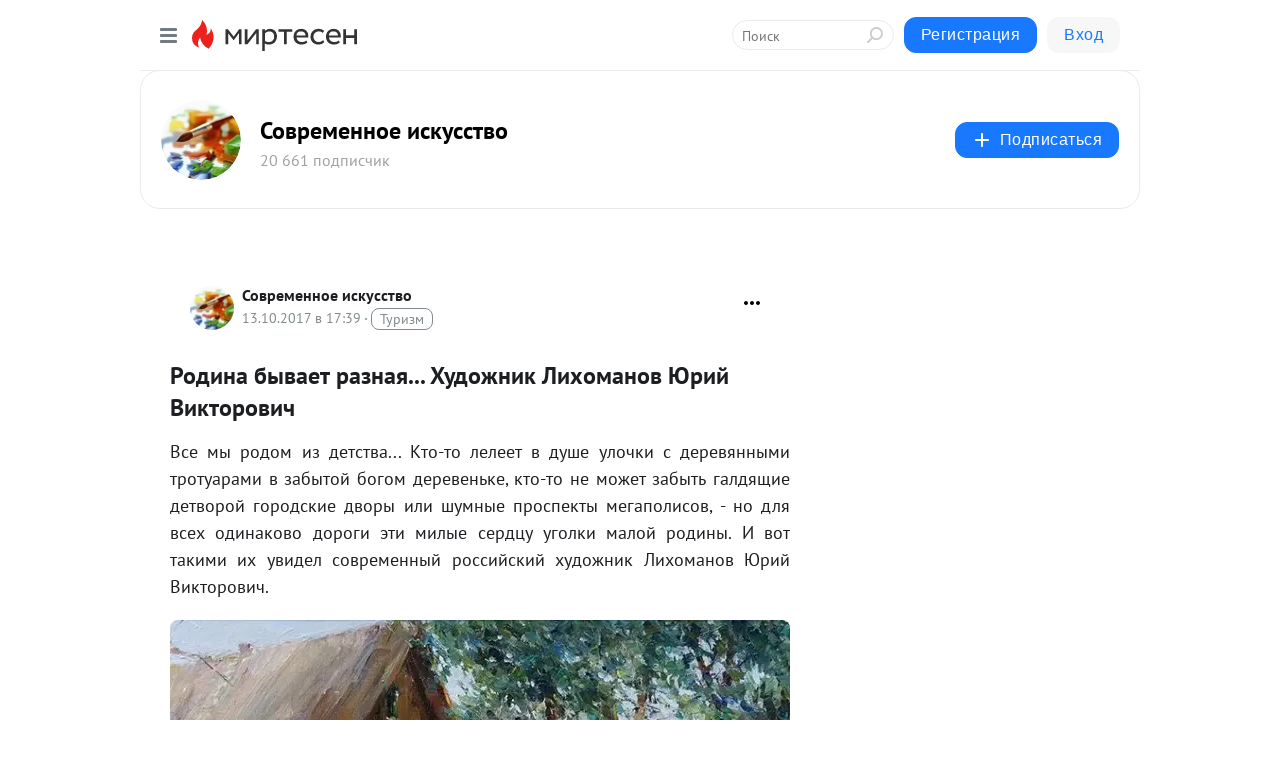

--- FILE ---
content_type: text/html; charset=utf-8
request_url: https://newart.mirtesen.ru/blog/43971081688/Rodina-byivayet-raznaya...-Hudozhnik-Lihomanov-YUriy-Viktorovich?&utm_referrer=mirtesen.ru
body_size: 28611
content:
<!DOCTYPE html>
<html lang="ru" >
<head>
<meta charset="utf-8" />
<meta name="robots" content="all"/>
<script>window.__SM_COUNTER_ID = 45130;</script>
<title data-react-helmet="true">Родина бывает разная... Художник Лихоманов Юрий Викторович - Современное искусство - Медиаплатформа МирТесен</title>
<meta name="viewport" content="width=device-width, initial-scale=1"/>
<meta name="yandex-verification" content="2c6fd7a8e14090dc"/>
<meta data-react-helmet="true" name="description" content="Все мы родом из детства... Кто-то лелеет в душе улочки с деревянными тротуарами в забытой богом деревеньке, кто-то не может забыть галдящие детворой городские дворы или шумные проспекты мегаполисов, - но для всех одинаково дороги эти милые сердцу уголки малой родины. И вот такими их увидел - 13 октября - 43971081688 - Медиаплатформа МирТесен"/><meta data-react-helmet="true" name="keywords" content="одноклассники, однокурсники, соседи, сослуживцы, мир тесен, земляки, старые друзья, география, блоги домов, события вокруг, социальная сеть, карта, дом, работа, web 2.0"/><meta data-react-helmet="true" property="og:image" content="https://r.mt.ru/r30/photo09A8/20809256633-0/jpg/bp.jpeg"/><meta data-react-helmet="true" property="og:image:width" content="1200"/><meta data-react-helmet="true" property="og:image:height" content="628"/><meta data-react-helmet="true" property="og:image:alt" content="Родина бывает разная... Художник Лихоманов Юрий Викторович - Современное искусство - Медиаплатформа МирТесен"/><meta data-react-helmet="true" property="twitter:image" content="https://r.mt.ru/r30/photo09A8/20809256633-0/jpg/bp.jpeg"/><meta data-react-helmet="true" property="vk:image" content="https://r.mt.ru/r30/photo09A8/20809256633-0/jpg/bp.jpeg"/><meta data-react-helmet="true" property="og:description" content="Все мы родом из детства... Кто-то лелеет в душе улочки с деревянными тротуарами в забытой богом деревеньке, кто-то не может забыть галдящие детворой городские дворы или шумные проспекты мегаполисов, - но для всех одинаково дороги эти милые сердцу уголки малой родины. И вот такими их увидел - 13 октября - 43971081688 - Медиаплатформа МирТесен"/><meta data-react-helmet="true" property="twitter:description" content="Все мы родом из детства... Кто-то лелеет в душе улочки с деревянными тротуарами в забытой богом деревеньке, кто-то не может забыть галдящие детворой городские дворы или шумные проспекты мегаполисов, - но для всех одинаково дороги эти милые сердцу уголки малой родины. И вот такими их увидел - 13 октября - 43971081688 - Медиаплатформа МирТесен"/><meta data-react-helmet="true" property="og:site_name" content="Современное искусство - МирТесен"/><meta data-react-helmet="true" property="og:site" content="Современное искусство - МирТесен"/><meta data-react-helmet="true" property="og:type" content="article"/><meta data-react-helmet="true" property="og:url" content="https://newart.mirtesen.ru/blog/43971081688/Rodina-byivayet-raznaya...-Hudozhnik-Lihomanov-YUriy-Viktorovich"/><meta data-react-helmet="true" property="og:title" content="Родина бывает разная... Художник Лихоманов Юрий Викторович - Современное искусство - Медиаплатформа МирТесен"/><meta data-react-helmet="true" property="twitter:card" content="summary_large_image"/><meta data-react-helmet="true" property="twitter:title" content="Родина бывает разная... Художник Лихоманов Юрий Викторович - Современное искусство - Медиаплатформа МирТесен"/>
<link data-react-helmet="true" rel="image_src" href="https://r.mt.ru/r30/photo09A8/20809256633-0/jpg/bp.jpeg"/><link data-react-helmet="true" rel="canonical" href="https://newart.mirtesen.ru/blog/43971081688/Rodina-byivayet-raznaya...-Hudozhnik-Lihomanov-YUriy-Viktorovich"/><link data-react-helmet="true" rel="index" href="https://newart.mirtesen.ru"/><link data-react-helmet="true" rel="alternate" type="application/atom+xml" title="Современное искусство - МирТесен" href="https://newart.mirtesen.ru/blog/atom"/><link data-react-helmet="true" rel="alternate" type="application/atom+xml" title="Современное искусство - МирТесен" href="https://newart.mirtesen.ru/blog/rss"/><link data-react-helmet="true" rel="icon" href="/favicon.ico" type="image/x-icon" sizes="16x16"/><link data-react-helmet="true" rel="shortcut icon" href="/favicon.ico" type="image/x-icon" sizes="16x16"/>

<link rel="stylesheet" href="https://alpha.mirtesen.ru/assets/modern/bundle.async.390fc67b829a9a691b15.css" media="print" onload="this.media='all'">
<link rel="stylesheet" href="https://alpha.mirtesen.ru/assets/modern/bundle.blog.a38c3bcd32ce89b02c87.css" />
</head>
<body >



<div id="root"><div class="app blog-post-page"><div id="layout" class="blog-post-layout"><div id="main-container" class="not-admin"><header id="header"><div class="header-wrapper" style="width:auto"><div class="header-container"><div class="header"><div class="header__navigation"></div></div></div></div></header><div id="three-column-container"><div id="very-left-column" class=""><div class="sticky-wrap" style="left:0"><div class="sticky__content"><div class="left-menu"><div class="left-menu__blog"><div class="left-menu__item left-menu__blog-item"><div class="left-menu__item_title left-menu__item_header">Современное иск...</div><a class="left-menu__item_element" href="https://newart.mirtesen.ru/">Главная</a><a class="left-menu__item_element" href="https://newart.mirtesen.ru/blog">Все темы</a><a class="left-menu__item_element" href="https://newart.mirtesen.ru/_/zhivopis">Живопись</a><a class="left-menu__item_element" href="https://newart.mirtesen.ru/_/fotografiya">Фотография</a><a class="left-menu__item_element" href="https://newart.mirtesen.ru/_/dizayn">Дизайн</a></div><div class="left-menu__item left-menu__blog-item"><div class="left-menu__item_title left-menu__item_header"></div><i class="left-menu__item_delimiter"></i><a class="left-menu__item_element" href="https://newart.mirtesen.ru/blog/latest">Новые</a><a class="left-menu__item_element" href="https://newart.mirtesen.ru/blog/interesting">Лучшие</a><a class="left-menu__item_element" href="https://newart.mirtesen.ru/blog/commented">Обсуждаемые</a><a class="left-menu__item_element" href="https://newart.mirtesen.ru/comments">Комментарии</a><a class="left-menu__item_element" href="https://newart.mirtesen.ru/people">Участники сайта</a></div></div><div class="left-menu__item" id="topics-menu"><div class="left-menu__item_title" id="topics-menu-title">Рубрики</div><a class="left-menu__item_element" href="//mirtesen.ru/topic/cooking?utm_medium=from_left_sidebar"><span><img src="//static.mtml.ru/images/topics/cooking.svg" alt="cooking" loading="lazy" width="16" height="16"/></span><span>Кулинария</span></a><a class="left-menu__item_element" href="//mirtesen.ru/topic/family?utm_medium=from_left_sidebar"><span><img src="//static.mtml.ru/images/topics/family.svg" alt="family" loading="lazy" width="16" height="16"/></span><span>Дети и семья</span></a><a class="left-menu__item_element" href="//mirtesen.ru/topic/show?utm_medium=from_left_sidebar"><span><img src="//static.mtml.ru/images/topics/show.svg" alt="show" loading="lazy" width="16" height="16"/></span><span>Шоу-бизнес</span></a><a class="left-menu__item_element" href="//mirtesen.ru/topic/politics?utm_medium=from_left_sidebar"><span><img src="//static.mtml.ru/images/topics/politics.svg" alt="politics" loading="lazy" width="16" height="16"/></span><span>Политика</span></a><a class="left-menu__item_element" href="//mirtesen.ru/topic/health?utm_medium=from_left_sidebar"><span><img src="//static.mtml.ru/images/topics/health.svg" alt="health" loading="lazy" width="16" height="16"/></span><span>Здоровье</span></a><button class="left-menu__item_button">Показать все<svg class="svg-icon"><use href="/images/icons.svg?v=1769146#angle-down"></use></svg></button></div><div class="left-menu__item"><div class="left-menu__item_title left-menu__item_header"><a href="https://mirtesen.ru/" class="left-menu__item_title-anchor">Моя лента</a></div><a href="https://mirtesen.ru/chats" class="left-menu__item_element left-menu__item_element_chat" target="_self"><span><img src="//static.mtml.ru/images/icons_v2/chats.svg" alt="ЧАТЫ" loading="lazy" width="16" height="16"/></span><span id="chats-tooltip">ЧАТЫ</span></a><a href="https://mirtesen.ru/polls" class="left-menu__item_element left-menu__item_element_poll" target="_self"><span><img src="//static.mtml.ru/images/icons_v2/vote.svg" alt="Опросы" loading="lazy" width="28" height="28"/></span><span id="polls-tooltip">Опросы</span></a><a href="https://mirtesen.ru/bloggers" class="left-menu__item_element" target="_self"><span><img src="//static.mtml.ru/images/icons_v2/IconBloggersColor.svg" alt="Блогеры" loading="lazy" width="17" height="17"/></span><span id="bloggers-tooltip">Блогеры</span></a><a href="https://mirtesen.ru/user-posts" class="left-menu__item_element" target="_self"><span><img src="//static.mtml.ru/images/icons_v2/IconUserContent.svg" alt="Глас народа" loading="lazy" width="16" height="16"/></span><span id="user-posts-tooltip">Глас народа</span></a><a href="https://mirtesen.ru/popular/liked" class="left-menu__item_element" target="_self"><span><img src="//static.mtml.ru/images/icons_v2/IconPopularColor.svg" alt="Популярное" loading="lazy" width="13" height="16"/></span><span id="popular-posts-tooltip">Популярное</span></a><a href="https://mirtesen.ru/popular/commented" class="left-menu__item_element" target="_self"><span><img src="//static.mtml.ru/images/icons_v2/IconDiscussColor.svg" alt="Обсуждаемое" loading="lazy" width="14" height="14"/></span><span id="commented-posts-tooltip">Обсуждаемое</span></a></div><div class="left-menu__item" id="common-menu"><a href="https://k41tv.app.link/sidebarlink" class="btn btn-primary btn-primary_left-menu" target="_blank" id="app-tooltip"><svg class="svg"><use href="/images/icons.svg#app-icon"></use></svg><span class="left-menu__item_element-text">Мессенджер МТ</span></a><a href="https://info.mirtesen.ru/about" class="left-menu__item_element" target="_blank"><span><img src="//static.mtml.ru/images/icons_v2/IconAbout.svg" alt="О компании" loading="lazy" width="9" height="14"/></span><span class="left-menu__item_element-text">О компании</span></a><a href="https://info.mirtesen.ru/glagol" class="left-menu__item_element" target="_blank"><span><img src="//static.mtml.ru/images/icons_v2/icon-glagol.svg" alt="О редакции ГлагоL" loading="lazy" width="8" height="13"/></span><span class="left-menu__item_element-text">О редакции ГлагоL</span></a><a href="https://info.mirtesen.ru/news" class="left-menu__item_element" target="_blank"><span><img src="//static.mtml.ru/images/icons_v2/IconNews.svg" alt="Новости" loading="lazy" width="16" height="14"/></span><span class="left-menu__item_element-text">Новости</span></a><a href="https://info.mirtesen.ru/partners" class="left-menu__item_element" target="_blank"><span><img src="//static.mtml.ru/images/icons_v2/IconPartners.svg" alt="Партнерам" loading="lazy" width="16" height="13"/></span><span class="left-menu__item_element-text">Партнерам</span></a><a href="https://info.mirtesen.ru/promo" class="left-menu__item_element" target="_blank"><span><img src="//static.mtml.ru/images/icons_v2/IconAdvertizing.svg" alt="Рекламодателям" loading="lazy" width="17" height="16"/></span><span class="left-menu__item_element-text">Рекламодателям</span></a><a href="https://mirtesen.ru/feedback/report" class="left-menu__item_element" target="_blank"><span><img src="//static.mtml.ru/images/icons_v2/IconFeedback.svg" alt="Обратная связь" loading="lazy" width="16" height="13"/></span><span class="left-menu__item_element-text">Обратная связь</span></a><a href="https://mirtesen.ru/feedback/report/spam" class="left-menu__item_element" target="_blank"><span><img src="//static.mtml.ru/images/icons_v2/IconSpam.svg" alt="Пожаловаться на спам" loading="lazy" width="15" height="14"/></span><span class="left-menu__item_element-text">Пожаловаться на спам</span></a><a href="https://info.mirtesen.ru/agreement" class="left-menu__item_element" target="_blank"><span><img src="//static.mtml.ru/images/icons_v2/IconAgreement.svg" alt="Соглашение" loading="lazy" width="15" height="16"/></span><span class="left-menu__item_element-text">Соглашение</span></a><a href="https://info.mirtesen.ru/recommendation_rules" class="left-menu__item_element" target="_blank"><span><img src="//static.mtml.ru/images/icons_v2/IconAgreement.svg" alt="Рекомендательные технологии" loading="lazy" width="15" height="16"/></span><span class="left-menu__item_element-text">Рекомендательные технологии</span></a></div></div><p class="recommendation-tech">На информационном ресурсе применяются <a href="https://info.mirtesen.ru/recommendation_rules">рекомендательные технологии</a> (информационные технологии предоставления информации на основе сбора, систематизации и анализа сведений, относящихся к предпочтениям пользователей сети &quot;Интернет&quot;, находящихся на территории Российской Федерации)</p><div class="mt-tizer-ad-block"><div class="partner-block-wrapper"><div id="unit_99821"></div></div></div></div></div></div><div id="content-container"><div id="secondary-header" class="secondary-header secondary-header_blog"><div class="secondary-header__middle"><div id="secondary-header-logo" class="secondary-header__logo-outer"><div class="secondary-header__logo-wrap"><a class="userlogo userlogo_xl" href="https://newart.mirtesen.ru/?mid=ADA2022FC7890AC8BDF06BC733480B92&amp;utm_referrer=mirtesen.ru" title="" target="" data-rjs="2"></a></div></div><div class="secondary-header__title-wrap"><div class="secondary-header__title-subscribers"><h2 class="secondary-header__title"><a class="secondary-header__title-link" href="https://newart.mirtesen.ru/?mid=ADA2022FC7890AC8BDF06BC733480B92&amp;utm_referrer=mirtesen.ru" style="color:#000" rel="nofollow">Современное искусство</a></h2><i class="secondary-header__subscribers">20 661 подписчик</i></div></div><div><div id="mt-dropdown-menu" class="mt-dropdown-menu"><button appearance="btn" title="Подписаться" type="button" class="mt-dropdown-menu__btn btn btn-primary"><svg class="svg-icon"><use href="/images/icons.svg?v=1769146#cross"></use></svg>Подписаться</button></div></div></div></div><div class="blog-post-item blog-post-item_tile"><div id="double-column-container"><div id="right-column"><div class="partner-block-wrapper"><div id="unit_103944"></div></div><div class="partner-block-wrapper"><div id="unit_103939"></div></div><div class="partner-block-wrapper"><div id="unit_99810"></div></div><div class="partner-block-wrapper"><div id="unit_95080"></div></div><div class="sticky2" style="top:30px"><div class="partner-block-wrapper"><div id="unit_103947"></div></div></div></div><div id="content-column" class="content-column"><div class="adfox-top"><div class="partner-block-wrapper"><div id="unit_99815"></div></div><div class="partner-block-wrapper"><div id="unit_99815"></div></div></div><article class="blog-post" id="post_43971081688" itemscope="" itemType="http://schema.org/NewsArticle"><meta itemscope="" itemProp="mainEntityOfPage" itemType="https://schema.org/WebPage" itemID="https://newart.mirtesen.ru/blog/43971081688/Rodina-byivayet-raznaya...-Hudozhnik-Lihomanov-YUriy-Viktorovich" content=""/><meta itemProp="datePublished" content="2017-10-13T17:39:36.000Z"/><meta itemProp="dateModified" content="2017-10-13T17:39:36.000Z"/><span itemscope="" itemType="https://schema.org/Organization" itemProp="publisher"><meta itemProp="name" content="Современное искусство"/><span itemscope="" itemType="https://schema.org/ImageObject" itemProp="logo"><meta itemProp="url" content="//mtdata.ru//u24/photo778D/20269479547-0/original.jpeg"/></span></span><meta itemProp="image" content="https://r.mt.ru/r30/photo09A8/20809256633-0/jpg/bp.jpeg"/><div class="blog-post__header"><div class="blog-post__author" rel="author"><span class="blog-post__author-avatar"><a class="userlogo" href="//newart.mirtesen.ru?utm_referrer=mirtesen.ru" title="" target="_self" data-rjs="2"></a></span><div><a class="blog-post__author-name" href="//newart.mirtesen.ru" target="_blank"><span itemProp="author">Современное искусство</span></a><div class="blog-post__info"><div class="blog-post__pubdate"></div><h3 class="blog-post__topic-category-wrapper"><a class="blog-post__topic-category" href="//mirtesen.ru/topic/tourism?utm_medium=from_headline_topic_button"><span>Туризм</span></a></h3></div></div></div><div><button title="Подписаться" class="btn blog-post__header-subscribe btn-primary">Подписаться</button></div><div id="mt-dropdown-menu" class="mt-dropdown-menu context-dropdown"><button type="button" class="mt-dropdown-menu__btn"><svg class="svg-icon"><use href="/images/icons.svg?v=1769146#more"></use></svg></button></div></div><h1 class="blog-post__title" itemProp="headline">Родина бывает разная... Художник Лихоманов Юрий Викторович</h1><div class="partner-block-wrapper"><div id="unit_103965"></div></div><div class="blog-post__text" itemProp="articleBody"><div align="justify"> <p>Все мы родом из детства... Кто-то лелеет в душе улочки с деревянными тротуарами в забытой богом деревеньке, кто-то не может забыть галдящие детворой городские дворы или шумные проспекты мегаполисов, - но для всех одинаково дороги эти милые сердцу уголки малой родины. И вот такими их увидел современный российский художник Лихоманов Юрий Викторович.<div id="unit_101877"><a href="https://smi2.ru/" ></a></div>
<script type="text/javascript" charset="utf-8">
  (function() {
    var sc = document.createElement('script'); sc.type = 'text/javascript'; sc.async = true;
    sc.src = '//smi2.ru/data/js/101877.js'; sc.charset = 'utf-8';
    var s = document.getElementsByTagName('script')[0]; s.parentNode.insertBefore(sc, s);
  }());
</script></p> <p><img class="POST_IMAGE " src="https://r.mt.ru/r30/photo09A8/20809256633-0/jpg/bp.webp" alt="Лошадка1 (698x510, 409Kb)" width="620"height="auto"loading="lazy"/></p> <p>Лошадка</p> <p>Если скажут слово «родина», Сразу в памяти встаёт Старый дом, в саду смородина, Толстый тополь у ворот. У реки берёзка - скромница И ромашковый бугор... А другим, наверно, вспомнится Свой родной московский двор.</p> <p>В лужах первые кораблики, Где недавно был каток, И большой соседней фабрики Громкий радостный гудок. Или степь, от маков красная, Золотая целина... Родина бывает разная, Но у всех она одна!</p> <p><span>З.Н. Александова (1907-1983)</span></p> <p><img class="POST_IMAGE " src="https://r2.mt.ru/r20/photo75B3/20470819539-0/jpg/bp.webp" alt="Маки (700x550, 435Kb)" width="620"height="auto"loading="lazy"/></p> <p>Маки</p> <p><img class="POST_IMAGE " src="https://r1.mt.ru/r17/photoADCF/20916965237-0/jpg/bp.webp" alt="Ростов Великий (700x506, 391Kb)" width="620"height="auto"loading="lazy"/></p> <p>Ростов Великий</p> <p><img class="POST_IMAGE " src="https://r3.mt.ru/r16/photo1624/20586183784-0/jpg/bp.webp" alt="Ростов Великий зимой (700x512, 463Kb)" width="620"height="auto"loading="lazy"/></p> <p>Ростов Великий зимой</p> <p><img class="POST_IMAGE " src="https://r2.mt.ru/r20/photo88ED/20140038086-0/jpg/bp.webp" alt="Фасад дома (698x559, 426Kb)" width="620"height="auto"loading="lazy"/></p> <p>Фасад дома</p> <p><img class="POST_IMAGE " src="https://r.mt.ru/r30/photo7681/20924620878-0/jpg/bp.webp" alt="Лодки (699x569, 446Kb)" width="620"height="auto"loading="lazy"/></p> <p>Лодки</p> <p><img class="POST_IMAGE " src="https://r.mt.ru/r16/photoE2FC/20709203670-0/jpg/bp.webp" alt="Мостик (700x519, 539Kb)" width="620"height="auto"loading="lazy"/></p> <p>Мостик</p> <p><img class="POST_IMAGE " src="https://r1.mt.ru/r17/photoFA62/20263057972-0/jpg/bp.webp" alt="Распутица (700x525, 440Kb)" width="620"height="auto"loading="lazy"/></p> <p>Распутица</p> <p><img class="POST_IMAGE " src="https://r1.mt.ru/r30/photo4301/20593839425-0/jpg/bp.webp" alt="Старый дом (695x513, 398Kb)" width="620"height="auto"loading="lazy"/></p> <p>Старый дом</p> <p><img class="POST_IMAGE " src="https://r2.mt.ru/r17/photoBA1E/20039985123-0/jpg/bp.webp" alt="Пейзаж1 (700x527, 473Kb)" width="620"height="auto"loading="lazy"/></p> <p>Пейзаж 2</p> <p><img class="POST_IMAGE " src="https://r4.mt.ru/r16/photoBB5F/20932276519-0/jpg/bp.webp" alt="Дождь в городе (700x570, 439Kb)" width="620"height="auto"loading="lazy"/></p> <p>Дождь в городе</p> <p><img class="POST_IMAGE " src="https://r2.mt.ru/r20/photo0C12/20601495066-0/jpg/bp.webp" alt="Питер (700x519, 487Kb)" width="620"height="auto"loading="lazy"/></p> <p>Питер</p> <p><img class="POST_IMAGE " src="https://r3.mt.ru/r17/photo5733/20609150707-0/jpg/bp.webp" alt="Плес. (700x539, 464Kb)" width="620"height="auto"loading="lazy"/></p> <p>Плес</p> <p><img class="POST_IMAGE " src="https://r.mt.ru/r20/photoA35B/20716859311-0/jpg/bp.webp" alt="После дождя (700x514, 426Kb)" width="620"height="auto"loading="lazy"/></p> <p>После дождя</p> <p><img class="POST_IMAGE " src="https://r5.mt.ru/r30/photoBE7D/20939932160-0/jpg/bp.webp" alt="Пруд. Кувшинки (700x495, 534Kb)" width="620"height="auto"loading="lazy"/></p> <p>Пруд. Кувшинки</p> <p><img class="POST_IMAGE " src="https://r4.mt.ru/r21/photo00B4/20386077858-0/jpg/bp.webp" alt="Углич, зима (700x530, 457Kb)" width="620"height="auto"loading="lazy"/></p> <p>Углич, зима</p> <p><img class="POST_IMAGE " src="https://r2.mt.ru/r30/photoDE84/20501442103-0/jpg/bp.webp" alt="Питер, дождь (700x557, 441Kb)" width="620"height="auto"loading="lazy"/></p> <p>Питер, дождь</p> <p><img class="POST_IMAGE " src="https://r1.mt.ru/r20/photoA60D/20055296405-0/jpg/bp.webp" alt="Сельский пейзаж (700x495, 501Kb)" width="620"height="auto"loading="lazy"/></p> <p>Сельский пейзаж</p> <p><img class="POST_IMAGE " src="https://r1.mt.ru/r17/photo0FB9/20747481875-0/jpg/bp.webp" alt="Зима (698x496, 342Kb)" width="620"height="auto"loading="lazy"/></p> <p>Зима</p> <p><img class="POST_IMAGE " src="https://r1.mt.ru/r16/photoBBC7/20616806348-0/jpg/bp.webp" alt="Старая стена (700x544, 447Kb)" width="620"height="auto"loading="lazy"/></p> <p>Старая стена</p> <p><img class="POST_IMAGE " src="https://r2.mt.ru/r16/photoD7A4/20393733499-0/jpg/bp.webp" alt="Углич (699x515, 408Kb)" width="620"height="auto"loading="lazy"/></p> <p>Углич</p> <p><img class="POST_IMAGE " src="https://r5.mt.ru/r17/photoB97B/20839879197-0/jpg/bp.webp" alt="Церковь Дмитрия на крови (700x552, 421Kb)" width="620"height="auto"loading="lazy"/></p> <p>Церковь Дмитрия на крови</p> <p><img class="POST_IMAGE " src="https://r3.mt.ru/r30/photo7645/20062952046-0/jpg/bp.webp" alt="Мостик.. (700x510, 394Kb)" width="620"height="auto"loading="lazy"/></p> <p>Мостик 2</p> <p><img class="POST_IMAGE " src="https://r1.mt.ru/r30/photoDC7F/20955243442-0/jpg/bp.webp" alt="Лошадка (700x509, 532Kb)" width="620"height="auto"loading="lazy"/></p> <p>Лошадка 2</p> <p><img class="POST_IMAGE " src="https://r.mt.ru/r17/photo39B7/20862846120-0/jpg/bp.webp" alt="Улочка после дождя (700x573, 566Kb)" width="620"height="auto"loading="lazy"/></p> <p>Улочка после дождя</p> <p><img class="POST_IMAGE " src="https://r3.mt.ru/r17/photo1DB5/20870501761-0/jpg/bp.webp" alt="Зимний пейзаж (651x486, 173Kb)" width="620"height="auto"loading="lazy"/></p> <p>Зимний пейзаж</p> <p><img class="POST_IMAGE " src="https://r5.mt.ru/r17/photoB2B2/20093574610-0/jpg/bp.webp" - На этюдах (700x554, 439Kb)" alt=""width="620"height="auto"loading="lazy"/></p> <p>На этюдах</p> <p><img class="POST_IMAGE " src="https://r1.mt.ru/r17/photo7AF7/20655084553-0/jpg/bp.webp" - Рыбачок (700x528, 485Kb)" alt=""width="620"height="auto"loading="lazy"/></p> <p>Рыбачок</p> <p><img class="POST_IMAGE " src="https://r1.mt.ru/r17/photo0520/20324303100-0/jpg/bp.webp" - Мальчик с собачкой (700x561, 420Kb)" alt=""width="620"height="auto"loading="lazy"/></p> <p>Мальчик с собачкой</p> <p><img class="POST_IMAGE " src="https://r5.mt.ru/r17/photoF0F4/20331958741-0/jpg/bp.webp" - Русские борзые (699x538, 438Kb)" alt=""width="620"height="auto"loading="lazy"/></p> <p>Русские борзые</p> <p><img class="POST_IMAGE " src="https://r3.mt.ru/r17/photoF838/20001177288-0/jpg/bp.webp" - Натюрморт с чайником (692x504, 311Kb)" alt=""width="620"height="auto"loading="lazy"/></p> <p>Натюрморт с чайником</p> <p>Лихоманов Юрий Викторович родился в 1969 году. Окончил Ярославское художественное училище и институт живописи, скульптуры и архитектуры имени И.Е. Репина в Санкт-Петербурге. Участвовал в более чем 40 выставках, в том числе в Канаде, Италии, Китае, Австрии и Германии. Работы находятся в частных коллекциях в России и за рубежом.</p> </div><div id="unit_103919"><a href="https://smi2.ru/" ></a></div>
<script type="text/javascript" charset="utf-8">
  (function() {
    var sc = document.createElement('script'); sc.type = 'text/javascript'; sc.async = true;
    sc.src = '//smi2.ru/data/js/103919.js'; sc.charset = 'utf-8';
    var s = document.getElementsByTagName('script')[0]; s.parentNode.insertBefore(sc, s);
  }());
</script></div><div id="panda_player" class="panda-player"></div><div class="blog-post__source"><a href="https://newart.mirtesen.ru/url?e=simple_click&amp;blog_post_id=43971081688&amp;url=ZSMDQNd9MRXkyw54A1Sql56vFTT938CHl2EBEOFz__P__2BBPFLlKEqVFvkLsY6LymxopcAZ8N__P__2BzUJSAGP1yTHjBdZGvTPaji1zesdOPqGupJKnu05m6mh6C9QxcWWZy3EZjGs" target="_blank">Ссылка на первоисточник</a></div><div class="blog-post__subscribe"><p class="blog-post__subscribe-text">Понравилась статья? Подпишитесь на канал, чтобы быть в курсе самых интересных материалов</p><a href="#" class="btn btn-primary">Подписаться</a></div><ul class="mt-horizontal-menu mt-horizontal-menu_list mt-horizontal-menu_multiline-left post-tags"><li><a href="/hashtags/%D0%96%D0%B8%D0%B2%D0%BE%D0%BF%D0%B8%D1%81%D1%8C" class="tag-label-2 tag-label-2_sm"><span>Живопись</span></a><meta itemProp="about" content="Живопись"/></li></ul><div class="blog-post__footer"><div class="post-controls"><div><div class="post-actions"><div class="post-actions__push"></div></div></div></div></div><span></span></article><nav class="pagination"><ul class="blog-post__pagination"><li><a href="https://newart.mirtesen.ru/blog/43934681182/Shin-Jong-Sik-«zhivyie-akvareli»?utm_referrer=mirtesen.ru"><span class="blog-post__pagination__arrow">←</span>Предыдущая тема</a></li><li class="blog-post__pagination__symbol"> | </li><li><a href="https://newart.mirtesen.ru/blog/43291996528/Inoplanetyane-v-sovetskom-kino?utm_referrer=mirtesen.ru">Следующая тема<span class="blog-post__pagination__arrow">→</span></a></li></ul></nav><div class="partner-block-wrapper"><div id="unit_103916"></div></div><div class="adfox-outer blog-post-item__ad-block"><div class="partner-block-wrapper"><div id="unit_99816"></div></div></div></div></div><div class="blog-post-bottom-partners"><div class="partner-block-wrapper"><div id="unit_103941"></div></div><div class="partner-block-wrapper"><div id="unit_95079"></div></div><div class="partner-block-wrapper"><div id="unit_95031"></div></div></div></div></div></div></div><div style="position:fixed;bottom:50px;right:0;cursor:pointer;transition-duration:0.2s;transition-timing-function:linear;transition-delay:0s;z-index:10;display:none"><div id="scroll-top"><div>наверх</div></div></div></div><div></div></div></div>
<div id="messenger-portal" class="messenger-embedded"></div>
<script>window.__PRELOADED_STATE__ = {"blogDomain":{},"promotion":{"popup":{},"activeTab":"platform","sections":{"platform":{"title":"Реклама на Платформе","isMenu":true,"changed":false,"forDevs":true},"settings":{"title":"Настройки рекламы","isMenu":true,"changed":false,"forDevs":true},"item":{"title":"Редактирование объекта","isMenu":false,"changed":false,"forDevs":true},"itemAdd":{"title":"Добавление объекта","isMenu":false,"changed":false,"forDevs":true},"deposit":{"title":"Пополнение баланса","isMenu":false,"changed":false,"forDevs":true},"stats":{"title":"Статистика рекламы","isMenu":true,"changed":false,"forDevs":true}},"changed":{"platform":false,"settings":false,"item":false,"stats":false},"data":{"platform":"","settings":{"currentBalance":0,"spentBalance":0,"groupItem":{"id":null,"status":"STATUS_PENDING","dateStart":null,"dateEnd":null,"fullClicksLimit":null,"dayClicksLimit":null,"clickPrice":null,"utmSource":null,"utmMedium":null,"utmCampaign":null,"targetGeoIds":null,"targetIsMale":null,"targetAgeMin":null,"targetAgeMax":null,"targetTime":null,"title":null,"canChangeStatus":null,"inRotation":false,"fullClicks":0,"dayClicks":0},"blogpostItems":[]},"item":{"id":null,"status":"STATUS_PENDING","dateStart":null,"dateEnd":null,"fullClicksLimit":null,"dayClicksLimit":null,"clickPrice":null,"utmSource":null,"utmMedium":null,"utmCampaign":null,"targetGeoIds":null,"targetIsMale":null,"targetAgeMin":null,"targetAgeMax":null,"targetTime":null,"title":null,"canChangeStatus":null,"inRotation":false,"fullClicks":0,"dayClicks":0},"itemAdd":{"url":null},"deposit":{"value":""},"stats":{"periodFrom":"2026-01-02","periodTo":"2026-01-22"}},"errors":{}},"editComments":{"activeTab":"stats","sections":{"stats":{"title":"Статистика","isMenu":true,"changed":false,"forDevs":true},"settings":{"title":"Настройки","isMenu":true,"changed":false,"forDevs":true}},"changed":{"stats":false,"settings":false},"data":{"stats":{"periodFrom":"2026-01-15","periodTo":"2026-01-22"},"settings":{"applyForCommentsEnabled":0,"commonEnabled":0,"siteEnabled":0,"keyWords":[]}},"errors":{}},"actionVote":{},"header":{"sidebarEnabled":false,"sidebarIsOpen":false},"messageNotifications":{"items":[],"startFrom":0,"nextFrom":0,"hasMoreItems":true,"busy":false},"activityNotifications":{"items":[],"nextFrom":"","hasMoreItems":true,"busy":false},"headerSearch":{"value":"","result":{"people":[],"groups":[],"posts":[]},"isLoading":false,"hasResults":false},"rssEditor":{"editKey":null,"type":"add","loading":{"defaultImage":false},"values":{"maxTextLength":0,"publicationDelay":0,"useFullText":false,"useShortDesctiption":false,"ignoreMediaTags":false,"rssSourceLink":"","autoRefreshImportedThemes":false,"pregTemplateTextSearch":"","pregTemplateTextChange":"","xpathLongText":"","xpathImage":"","showCategory":"","importCategory":"","keepImages":false,"keepLinks":false,"keepIframes":false,"useEmbedCode":false,"useYandexTurbo":false,"addYandexGenreTags":false,"loadingTimout":0,"hideSourceLink":false,"defaultImage":""}},"telegramEditor":{"editKey":null,"type":"add","values":{"username":null,"signature":""}},"auth":{"user":null,"groupPrivileges":{},"viewedTooltips":{}},"authForm":{"isBusy":false,"widgetId":"0","instances":{"0":{"isOpen":false,"activeTab":"login","callAndSmsLimits":{"apiLimits":{"smsAllowed":true,"callAllowed":true,"smsTimeLimitExceededMsg":"","callTimeLimitExceededMsg":""},"timers":{}},"params":{"login":{"phone":"","code":"","mode":"SMS","step":"","errorMap":{}},"loginByEmail":{"email":"","password":"","remember":"on","step":"","errorMap":{}},"registration":{"name":"","lastname":"","email":"","phone":"","code":"","mode":"SMS","step":"","errorMap":{}},"registrationByEmail":{"email":"","name":"","phone":"","code":"","mode":"SMS","step":"","errorMap":{}},"password":{"email":"","errorMap":{}}}}}},"blogModerators":{"staff":[],"popup":{"popupType":null,"userInfo":null},"errors":{},"radioBtnValue":null},"logoEditor":{"image":null,"allowZoomOut":false,"position":{"x":0.5,"y":0.5},"scale":1,"rotate":0,"borderRadius":0,"width":100,"height":100,"border":0,"isEmpty":true,"type":"blog"},"headerBackgroundEditor":{"image":null,"type":"blog","allowZoomOut":false,"position":{"x":0.5,"y":0.5},"scale":1,"rotate":0,"borderRadius":0,"blogHeight":240,"profileHeight":240,"border":0,"isEmpty":true},"titleEditor":{"title":""},"secondaryHeader":{"logoSwitcher":false,"titleSwitcher":false,"backgroundSwitcher":false,"logoEditor":false,"titleEditor":false,"backgroundEditor":false},"blogMenuSettings":{"isChanged":false,"menuItems":[],"currentIndex":null,"menuItem":{},"staticWidgetsToRemove":[],"context":{"add":{"title":"Добавление раздела","saveButton":"Добавить"},"edit":{"title":"Раздел: ","saveButton":"Сохранить","remove":"Удалить раздел"}},"errors":{}},"siteSettings":{},"siteSettingsLeftMenu":{"sitesDropdown":false},"promotionLeftMenu":{},"editCommentsLeftMenu":{},"blogPostList":{"searchValue":"","search":{"results":[],"page":0,"hasMore":true,"isLoading":false},"blogPostList":[],"hasMoreItems":true,"page":1,"title":"","tag":"","period":"","before":"","after":"","status":"","sort":""},"blogPostEditor":{"id":null,"title":"","text":"","inProcess":false,"sign":"","disableComments":false,"tags":[],"tagSuggestions":[],"errors":[],"publishTime":null,"referenceUrl":"","nextBtnUrl":"","pushBtnUrl":"","pushBtnText":"","doFollowLinks":0,"pulse":0,"draft":false,"preloaderVisible":true,"errorMessage":{"isVisible":false,"text":"Произошла ошибка. Попробуйте еще раз или свяжитесь со службой поддержки."},"showPollEditor":false,"pollTab":"default","sentToModeration":false,"foundPolls":[],"foundPollsOffset":0,"hasMorePolls":true,"pollId":null},"actionModifyPostPopup":{"isOpen":false,"popupType":"","id":null,"deletedList":{},"approveList":{}},"rightColumnPosts":[],"rightColumnComments":[],"rightColumnGallery":{"total":0,"images":[]},"blogPost":{"id":43971081688,"title":"Родина бывает разная... Художник Лихоманов Юрий Викторович","url":"//newart.mirtesen.ru/blog/43971081688?utm_referrer=mirtesen.ru","seo_url":"//newart.mirtesen.ru/blog/43971081688/Rodina-byivayet-raznaya...-Hudozhnik-Lihomanov-YUriy-Viktorovich?utm_referrer=mirtesen.ru","canonical_url":"https://newart.mirtesen.ru/blog/43971081688/Rodina-byivayet-raznaya...-Hudozhnik-Lihomanov-YUriy-Viktorovich","created":1507916376,"date":1507916376,"publish_time":null,"status":"STATUS_ACTIVE","isTitleHidden":false,"preview_text":"Все мы родом из детства... Кто-то лелеет в душе улочки с деревянными тротуарами в забытой богом деревеньке, кто-то не может забыть галдящие детворой городские дворы или шумные проспекты мегаполисов, - но для всех одинаково дороги эти милые сердцу уголки малой родины. И вот такими их увидел","comments_count":14,"post_type":"post","likes":{"count":27,"user_likes":0,"can_like":0,"marks_pluses":28,"marks_minuses":1,"user_like_attr":null,"like_attr_ids":[{"id":100,"count":28},{"id":-100,"count":1}]},"from_id":363593388,"from":{"id":363593388,"display_name":"Ольга Филиппова","url":"//mirtesen.ru/people/363593388","photo_original":"//mtdata.ru/u27/photoB807/20303747745-0/original.jpeg","isAuthenticAccount":false},"group":{"display_name":"Современное искусство","url":"//newart.mirtesen.ru","photo_original":"//mtdata.ru//u24/photo778D/20269479547-0/original.jpeg","id":30696534344,"canViewBlogPostCreator":false,"showSubscribersAmount":true,"is_subscribed":false,"is_member":false,"is_owner":false,"is_staff":false,"created":1190327678},"attachments":[{"photo":{"id":20809256633,"photo_original":"//mtdata.ru/u30/photo09A8/20809256633-0/original.jpg#20809256633","title":"1","width":698,"height":510}},{"photo":{"id":20001177288,"photo_original":"//mtdata.ru/u17/photoF838/20001177288-0/original.jpg#20001177288","title":"1","width":692,"height":504}},{"photo":{"id":20039985123,"photo_original":"//mtdata.ru/u17/photoBA1E/20039985123-0/original.jpg#20039985123","title":"1","width":699,"height":527}},{"photo":{"id":20055296405,"photo_original":"//mtdata.ru/u20/photoA60D/20055296405-0/original.jpg#20055296405","title":"1","width":700,"height":495}},{"photo":{"id":20062952046,"photo_original":"//mtdata.ru/u30/photo7645/20062952046-0/original.jpg#20062952046","title":"1","width":700,"height":510}},{"photo":{"id":20093574610,"photo_original":"//mtdata.ru/u17/photoB2B2/20093574610-0/original.jpg#20093574610","title":"1","width":700,"height":554}},{"photo":{"id":20140038086,"photo_original":"//mtdata.ru/u20/photo88ED/20140038086-0/original.jpg#20140038086","title":"1","width":698,"height":559}},{"photo":{"id":20263057972,"photo_original":"//mtdata.ru/u17/photoFA62/20263057972-0/original.jpg#20263057972","title":"1","width":699,"height":525}},{"photo":{"id":20324303100,"photo_original":"//mtdata.ru/u17/photo0520/20324303100-0/original.jpg#20324303100","title":"1","width":700,"height":561}},{"photo":{"id":20331958741,"photo_original":"//mtdata.ru/u17/photoF0F4/20331958741-0/original.jpg#20331958741","title":"1","width":699,"height":538}},{"photo":{"id":20386077858,"photo_original":"//mtdata.ru/u21/photo00B4/20386077858-0/original.jpg#20386077858","title":"1","width":699,"height":530}},{"photo":{"id":20393733499,"photo_original":"//mtdata.ru/u16/photoD7A4/20393733499-0/original.jpg#20393733499","title":"1","width":699,"height":515}},{"photo":{"id":20470819539,"photo_original":"//mtdata.ru/u20/photo75B3/20470819539-0/original.jpg#20470819539","title":"1","width":700,"height":550}},{"photo":{"id":20501442103,"photo_original":"//mtdata.ru/u30/photoDE84/20501442103-0/original.jpg#20501442103","title":"1","width":699,"height":557}},{"photo":{"id":20586183784,"photo_original":"//mtdata.ru/u16/photo1624/20586183784-0/original.jpg#20586183784","title":"1","width":699,"height":512}},{"photo":{"id":20593839425,"photo_original":"//mtdata.ru/u30/photo4301/20593839425-0/original.jpg#20593839425","title":"1","width":695,"height":513}},{"photo":{"id":20601495066,"photo_original":"//mtdata.ru/u20/photo0C12/20601495066-0/original.jpg#20601495066","title":"1","width":700,"height":519}},{"photo":{"id":20609150707,"photo_original":"//mtdata.ru/u17/photo5733/20609150707-0/original.jpg#20609150707","title":"1","width":700,"height":539}},{"photo":{"id":20616806348,"photo_original":"//mtdata.ru/u16/photoBBC7/20616806348-0/original.jpg#20616806348","title":"1","width":700,"height":544}},{"photo":{"id":20655084553,"photo_original":"//mtdata.ru/u17/photo7AF7/20655084553-0/original.jpg#20655084553","title":"1","width":699,"height":528}},{"photo":{"id":20709203670,"photo_original":"//mtdata.ru/u16/photoE2FC/20709203670-0/original.jpg#20709203670","title":"1","width":700,"height":519}},{"photo":{"id":20716859311,"photo_original":"//mtdata.ru/u20/photoA35B/20716859311-0/original.jpg#20716859311","title":"1","width":700,"height":514}},{"photo":{"id":20747481875,"photo_original":"//mtdata.ru/u17/photo0FB9/20747481875-0/original.jpg#20747481875","title":"1","width":698,"height":496}},{"photo":{"id":20839879197,"photo_original":"//mtdata.ru/u17/photoB97B/20839879197-0/original.jpg#20839879197","title":"1","width":700,"height":552}},{"photo":{"id":20862846120,"photo_original":"//mtdata.ru/u17/photo39B7/20862846120-0/original.jpg#20862846120","title":"1","width":699,"height":573}},{"photo":{"id":20870501761,"photo_original":"//mtdata.ru/u17/photo1DB5/20870501761-0/original.jpg#20870501761","title":"1","width":651,"height":486}},{"photo":{"id":20916965237,"photo_original":"//mtdata.ru/u17/photoADCF/20916965237-0/original.jpg#20916965237","title":"1","width":700,"height":506}},{"photo":{"id":20924620878,"photo_original":"//mtdata.ru/u30/photo7681/20924620878-0/original.jpg#20924620878","title":"1","width":699,"height":569}},{"photo":{"id":20932276519,"photo_original":"//mtdata.ru/u16/photoBB5F/20932276519-0/original.jpg#20932276519","title":"1","width":699,"height":570}},{"photo":{"id":20939932160,"photo_original":"//mtdata.ru/u30/photoBE7D/20939932160-0/original.jpg#20939932160","title":"1","width":699,"height":495}},{"photo":{"id":20955243442,"photo_original":"//mtdata.ru/u30/photoDC7F/20955243442-0/original.jpg#20955243442","title":"1","width":700,"height":509}}],"modified":1585389485,"is_draft":false,"is_queued":false,"topic":"tourism","tags":["Живопись"],"close_comments":false,"marks_count":29,"reposts":11,"recommendations":"[]","foreignPollId":null,"isSlider":null,"padRedirectUrl":"https://mirtesen.ru/url?e=pad_click&pad_page=0&blog_post_id=43971081688&announce=1","editorStatus":"EDITOR_STATUS_NONE","extraData":null,"notificationsCanBeSent":false,"notificationsSent":true,"notificationsWillBeSent":false,"notificationsLimit":4,"text":"\x3cdiv align=\"justify\">\n\x3cp>Все мы родом из детства... Кто-то лелеет в душе улочки с деревянными тротуарами в забытой богом деревеньке, кто-то не может забыть галдящие детворой городские дворы или шумные проспекты мегаполисов, - но для всех одинаково дороги эти милые сердцу уголки малой родины. И вот такими их увидел современный российский художник Лихоманов Юрий Викторович.\x3c/p>\n\x3cp>\x3cimg src=\"//mtdata.ru/u30/photo09A8/20809256633-0/original.jpg#20809256633\" alt=\"Лошадка1 (698x510, 409Kb)\" />\x3c/p>\n\x3cp>Лошадка\x3c/p>\n\x3cp>Если скажут слово «родина», Сразу в памяти встаёт Старый дом, в саду смородина, Толстый тополь у ворот. У реки берёзка - скромница И ромашковый бугор... А другим, наверно, вспомнится Свой родной московский двор.\x3c/p>\n\x3cp>В лужах первые кораблики, Где недавно был каток, И большой соседней фабрики Громкий радостный гудок. Или степь, от маков красная, Золотая целина... Родина бывает разная, Но у всех она одна!\x3c/p>\n\x3cp>\x3cspan>З.Н. Александова (1907-1983)\x3c/span>\x3c/p>\n\x3cp>\x3cimg src=\"//mtdata.ru/u20/photo75B3/20470819539-0/original.jpg#20470819539\" alt=\"Маки (700x550, 435Kb)\" />\x3c/p>\n\x3cp>Маки\x3c/p>\n\x3cp>\x3cimg src=\"//mtdata.ru/u17/photoADCF/20916965237-0/original.jpg#20916965237\" alt=\"Ростов Великий (700x506, 391Kb)\" />\x3c/p>\n\x3cp>Ростов Великий\x3c/p>\n\x3cp>\x3cimg src=\"//mtdata.ru/u16/photo1624/20586183784-0/original.jpg#20586183784\" alt=\"Ростов Великий зимой (700x512, 463Kb)\" />\x3c/p>\n\x3cp>Ростов Великий зимой\x3c/p>\n\x3cp>\x3cimg src=\"//mtdata.ru/u20/photo88ED/20140038086-0/original.jpg#20140038086\" alt=\"Фасад дома (698x559, 426Kb)\" />\x3c/p>\n\x3cp>Фасад дома\x3c/p>\n\x3cp>\x3cimg src=\"//mtdata.ru/u30/photo7681/20924620878-0/original.jpg#20924620878\" alt=\"Лодки (699x569, 446Kb)\" />\x3c/p>\n\x3cp>Лодки\x3c/p>\n\x3cp>\x3cimg src=\"//mtdata.ru/u16/photoE2FC/20709203670-0/original.jpg#20709203670\" alt=\"Мостик (700x519, 539Kb)\" />\x3c/p>\n\x3cp>Мостик\x3c/p>\n\x3cp>\x3cimg src=\"//mtdata.ru/u17/photoFA62/20263057972-0/original.jpg#20263057972\" alt=\"Распутица (700x525, 440Kb)\" />\x3c/p>\n\x3cp>Распутица\x3c/p>\n\x3cp>\x3cimg src=\"//mtdata.ru/u30/photo4301/20593839425-0/original.jpg#20593839425\" alt=\"Старый дом (695x513, 398Kb)\" />\x3c/p>\n\x3cp>Старый дом\x3c/p>\n\x3cp>\x3cimg src=\"//mtdata.ru/u17/photoBA1E/20039985123-0/original.jpg#20039985123\" alt=\"Пейзаж1 (700x527, 473Kb)\" />\x3c/p>\n\x3cp>Пейзаж 2\x3c/p>\n\x3cp>\x3cimg src=\"//mtdata.ru/u16/photoBB5F/20932276519-0/original.jpg#20932276519\" alt=\"Дождь в городе (700x570, 439Kb)\" />\x3c/p>\n\x3cp>Дождь в городе\x3c/p>\n\x3cp>\x3cimg src=\"//mtdata.ru/u20/photo0C12/20601495066-0/original.jpg#20601495066\" alt=\"Питер (700x519, 487Kb)\" />\x3c/p>\n\x3cp>Питер\x3c/p>\n\x3cp>\x3cimg src=\"//mtdata.ru/u17/photo5733/20609150707-0/original.jpg#20609150707\" alt=\"Плес. (700x539, 464Kb)\" />\x3c/p>\n\x3cp>Плес\x3c/p>\n\x3cp>\x3cimg src=\"//mtdata.ru/u20/photoA35B/20716859311-0/original.jpg#20716859311\" alt=\"После дождя (700x514, 426Kb)\" />\x3c/p>\n\x3cp>После дождя\x3c/p>\n\x3cp>\x3cimg src=\"//mtdata.ru/u30/photoBE7D/20939932160-0/original.jpg#20939932160\" alt=\"Пруд. Кувшинки (700x495, 534Kb)\" />\x3c/p>\n\x3cp>Пруд. Кувшинки\x3c/p>\n\x3cp>\x3cimg src=\"//mtdata.ru/u21/photo00B4/20386077858-0/original.jpg#20386077858\" alt=\"Углич, зима (700x530, 457Kb)\" />\x3c/p>\n\x3cp>Углич, зима\x3c/p>\n\x3cp>\x3cimg src=\"//mtdata.ru/u30/photoDE84/20501442103-0/original.jpg#20501442103\" alt=\"Питер, дождь (700x557, 441Kb)\" />\x3c/p>\n\x3cp>Питер, дождь\x3c/p>\n\x3cp>\x3cimg src=\"//mtdata.ru/u20/photoA60D/20055296405-0/original.jpg#20055296405\" alt=\"Сельский пейзаж (700x495, 501Kb)\" />\x3c/p>\n\x3cp>Сельский пейзаж\x3c/p>\n\x3cp>\x3cimg src=\"//mtdata.ru/u17/photo0FB9/20747481875-0/original.jpg#20747481875\" alt=\"Зима (698x496, 342Kb)\" />\x3c/p>\n\x3cp>Зима\x3c/p>\n\x3cp>\x3cimg src=\"//mtdata.ru/u16/photoBBC7/20616806348-0/original.jpg#20616806348\" alt=\"Старая стена (700x544, 447Kb)\" />\x3c/p>\n\x3cp>Старая стена\x3c/p>\n\x3cp>\x3cimg src=\"//mtdata.ru/u16/photoD7A4/20393733499-0/original.jpg#20393733499\" alt=\"Углич (699x515, 408Kb)\" />\x3c/p>\n\x3cp>Углич\x3c/p>\n\x3cp>\x3cimg src=\"//mtdata.ru/u17/photoB97B/20839879197-0/original.jpg#20839879197\" alt=\"Церковь Дмитрия на крови (700x552, 421Kb)\" />\x3c/p>\n\x3cp>Церковь Дмитрия на крови\x3c/p>\n\x3cp>\x3cimg src=\"//mtdata.ru/u30/photo7645/20062952046-0/original.jpg#20062952046\" alt=\"Мостик.. (700x510, 394Kb)\" />\x3c/p>\n\x3cp>Мостик 2\x3c/p>\n\x3cp>\x3cimg src=\"//mtdata.ru/u30/photoDC7F/20955243442-0/original.jpg#20955243442\" alt=\"Лошадка (700x509, 532Kb)\" />\x3c/p>\n\x3cp>Лошадка 2\x3c/p>\n\x3cp>\x3cimg src=\"//mtdata.ru/u17/photo39B7/20862846120-0/original.jpg#20862846120\" alt=\"Улочка после дождя (700x573, 566Kb)\" />\x3c/p>\n\x3cp>Улочка после дождя\x3c/p>\n\x3cp>\x3cimg src=\"//mtdata.ru/u17/photo1DB5/20870501761-0/original.jpg#20870501761\" alt=\"Зимний пейзаж (651x486, 173Kb)\" />\x3c/p>\n\x3cp>Зимний пейзаж\x3c/p>\n\x3cp>\x3cimg src=\"//mtdata.ru/u17/photoB2B2/20093574610-0/original.jpg#20093574610\" alt=\"- На этюдах (700x554, 439Kb)\" />\x3c/p>\n\x3cp>На этюдах\x3c/p>\n\x3cp>\x3cimg src=\"//mtdata.ru/u17/photo7AF7/20655084553-0/original.jpg#20655084553\" alt=\"- Рыбачок (700x528, 485Kb)\" />\x3c/p>\n\x3cp>Рыбачок\x3c/p>\n\x3cp>\x3cimg src=\"//mtdata.ru/u17/photo0520/20324303100-0/original.jpg#20324303100\" alt=\"- Мальчик с собачкой (700x561, 420Kb)\" />\x3c/p>\n\x3cp>Мальчик с собачкой\x3c/p>\n\x3cp>\x3cimg src=\"//mtdata.ru/u17/photoF0F4/20331958741-0/original.jpg#20331958741\" alt=\"- Русские борзые (699x538, 438Kb)\" />\x3c/p>\n\x3cp>Русские борзые\x3c/p>\n\x3cp>\x3cimg src=\"//mtdata.ru/u17/photoF838/20001177288-0/original.jpg#20001177288\" alt=\"- Натюрморт с чайником (692x504, 311Kb)\" />\x3c/p>\n\x3cp>Натюрморт с чайником\x3c/p>\n\x3cp>Лихоманов Юрий Викторович родился в 1969 году. Окончил Ярославское художественное училище и институт живописи, скульптуры и архитектуры имени И.Е. Репина в Санкт-Петербурге. Участвовал в более чем 40 выставках, в том числе в Канаде, Италии, Китае, Австрии и Германии. Работы находятся в частных коллекциях в России и за рубежом.\x3c/p>\n\x3c/div>","formattedText":"\x3cdiv align=\"justify\">\n\x3cp>Все мы родом из детства... Кто-то лелеет в душе улочки с деревянными тротуарами в забытой богом деревеньке, кто-то не может забыть галдящие детворой городские дворы или шумные проспекты мегаполисов, - но для всех одинаково дороги эти милые сердцу уголки малой родины. И вот такими их увидел современный российский художник Лихоманов Юрий Викторович.\x3c/p>\n\x3cp>\x3cimg src=\"//mtdata.ru/u30/photo09A8/20809256633-0/original.jpg#20809256633\" alt=\"Лошадка1 (698x510, 409Kb)\" />\x3c/p>\n\x3cp>Лошадка\x3c/p>\n\x3cp>Если скажут слово «родина», Сразу в памяти встаёт Старый дом, в саду смородина, Толстый тополь у ворот. У реки берёзка - скромница И ромашковый бугор... А другим, наверно, вспомнится Свой родной московский двор.\x3c/p>\n\x3cp>В лужах первые кораблики, Где недавно был каток, И большой соседней фабрики Громкий радостный гудок. Или степь, от маков красная, Золотая целина... Родина бывает разная, Но у всех она одна!\x3c/p>\n\x3cp>\x3cspan>З.Н. Александова (1907-1983)\x3c/span>\x3c/p>\n\x3cp>\x3cimg src=\"//mtdata.ru/u20/photo75B3/20470819539-0/original.jpg#20470819539\" alt=\"Маки (700x550, 435Kb)\" />\x3c/p>\n\x3cp>Маки\x3c/p>\n\x3cp>\x3cimg src=\"//mtdata.ru/u17/photoADCF/20916965237-0/original.jpg#20916965237\" alt=\"Ростов Великий (700x506, 391Kb)\" />\x3c/p>\n\x3cp>Ростов Великий\x3c/p>\n\x3cp>\x3cimg src=\"//mtdata.ru/u16/photo1624/20586183784-0/original.jpg#20586183784\" alt=\"Ростов Великий зимой (700x512, 463Kb)\" />\x3c/p>\n\x3cp>Ростов Великий зимой\x3c/p>\n\x3cp>\x3cimg src=\"//mtdata.ru/u20/photo88ED/20140038086-0/original.jpg#20140038086\" alt=\"Фасад дома (698x559, 426Kb)\" />\x3c/p>\n\x3cp>Фасад дома\x3c/p>\n\x3cp>\x3cimg src=\"//mtdata.ru/u30/photo7681/20924620878-0/original.jpg#20924620878\" alt=\"Лодки (699x569, 446Kb)\" />\x3c/p>\n\x3cp>Лодки\x3c/p>\n\x3cp>\x3cimg src=\"//mtdata.ru/u16/photoE2FC/20709203670-0/original.jpg#20709203670\" alt=\"Мостик (700x519, 539Kb)\" />\x3c/p>\n\x3cp>Мостик\x3c/p>\n\x3cp>\x3cimg src=\"//mtdata.ru/u17/photoFA62/20263057972-0/original.jpg#20263057972\" alt=\"Распутица (700x525, 440Kb)\" />\x3c/p>\n\x3cp>Распутица\x3c/p>\n\x3cp>\x3cimg src=\"//mtdata.ru/u30/photo4301/20593839425-0/original.jpg#20593839425\" alt=\"Старый дом (695x513, 398Kb)\" />\x3c/p>\n\x3cp>Старый дом\x3c/p>\n\x3cp>\x3cimg src=\"//mtdata.ru/u17/photoBA1E/20039985123-0/original.jpg#20039985123\" alt=\"Пейзаж1 (700x527, 473Kb)\" />\x3c/p>\n\x3cp>Пейзаж 2\x3c/p>\n\x3cp>\x3cimg src=\"//mtdata.ru/u16/photoBB5F/20932276519-0/original.jpg#20932276519\" alt=\"Дождь в городе (700x570, 439Kb)\" />\x3c/p>\n\x3cp>Дождь в городе\x3c/p>\n\x3cp>\x3cimg src=\"//mtdata.ru/u20/photo0C12/20601495066-0/original.jpg#20601495066\" alt=\"Питер (700x519, 487Kb)\" />\x3c/p>\n\x3cp>Питер\x3c/p>\n\x3cp>\x3cimg src=\"//mtdata.ru/u17/photo5733/20609150707-0/original.jpg#20609150707\" alt=\"Плес. (700x539, 464Kb)\" />\x3c/p>\n\x3cp>Плес\x3c/p>\n\x3cp>\x3cimg src=\"//mtdata.ru/u20/photoA35B/20716859311-0/original.jpg#20716859311\" alt=\"После дождя (700x514, 426Kb)\" />\x3c/p>\n\x3cp>После дождя\x3c/p>\n\x3cp>\x3cimg src=\"//mtdata.ru/u30/photoBE7D/20939932160-0/original.jpg#20939932160\" alt=\"Пруд. Кувшинки (700x495, 534Kb)\" />\x3c/p>\n\x3cp>Пруд. Кувшинки\x3c/p>\n\x3cp>\x3cimg src=\"//mtdata.ru/u21/photo00B4/20386077858-0/original.jpg#20386077858\" alt=\"Углич, зима (700x530, 457Kb)\" />\x3c/p>\n\x3cp>Углич, зима\x3c/p>\n\x3cp>\x3cimg src=\"//mtdata.ru/u30/photoDE84/20501442103-0/original.jpg#20501442103\" alt=\"Питер, дождь (700x557, 441Kb)\" />\x3c/p>\n\x3cp>Питер, дождь\x3c/p>\n\x3cp>\x3cimg src=\"//mtdata.ru/u20/photoA60D/20055296405-0/original.jpg#20055296405\" alt=\"Сельский пейзаж (700x495, 501Kb)\" />\x3c/p>\n\x3cp>Сельский пейзаж\x3c/p>\n\x3cp>\x3cimg src=\"//mtdata.ru/u17/photo0FB9/20747481875-0/original.jpg#20747481875\" alt=\"Зима (698x496, 342Kb)\" />\x3c/p>\n\x3cp>Зима\x3c/p>\n\x3cp>\x3cimg src=\"//mtdata.ru/u16/photoBBC7/20616806348-0/original.jpg#20616806348\" alt=\"Старая стена (700x544, 447Kb)\" />\x3c/p>\n\x3cp>Старая стена\x3c/p>\n\x3cp>\x3cimg src=\"//mtdata.ru/u16/photoD7A4/20393733499-0/original.jpg#20393733499\" alt=\"Углич (699x515, 408Kb)\" />\x3c/p>\n\x3cp>Углич\x3c/p>\n\x3cp>\x3cimg src=\"//mtdata.ru/u17/photoB97B/20839879197-0/original.jpg#20839879197\" alt=\"Церковь Дмитрия на крови (700x552, 421Kb)\" />\x3c/p>\n\x3cp>Церковь Дмитрия на крови\x3c/p>\n\x3cp>\x3cimg src=\"//mtdata.ru/u30/photo7645/20062952046-0/original.jpg#20062952046\" alt=\"Мостик.. (700x510, 394Kb)\" />\x3c/p>\n\x3cp>Мостик 2\x3c/p>\n\x3cp>\x3cimg src=\"//mtdata.ru/u30/photoDC7F/20955243442-0/original.jpg#20955243442\" alt=\"Лошадка (700x509, 532Kb)\" />\x3c/p>\n\x3cp>Лошадка 2\x3c/p>\n\x3cp>\x3cimg src=\"//mtdata.ru/u17/photo39B7/20862846120-0/original.jpg#20862846120\" alt=\"Улочка после дождя (700x573, 566Kb)\" />\x3c/p>\n\x3cp>Улочка после дождя\x3c/p>\n\x3cp>\x3cimg src=\"//mtdata.ru/u17/photo1DB5/20870501761-0/original.jpg#20870501761\" alt=\"Зимний пейзаж (651x486, 173Kb)\" />\x3c/p>\n\x3cp>Зимний пейзаж\x3c/p>\n\x3cp>\x3cimg src=\"//mtdata.ru/u17/photoB2B2/20093574610-0/original.jpg#20093574610\" alt=\"- На этюдах (700x554, 439Kb)\" />\x3c/p>\n\x3cp>На этюдах\x3c/p>\n\x3cp>\x3cimg src=\"//mtdata.ru/u17/photo7AF7/20655084553-0/original.jpg#20655084553\" alt=\"- Рыбачок (700x528, 485Kb)\" />\x3c/p>\n\x3cp>Рыбачок\x3c/p>\n\x3cp>\x3cimg src=\"//mtdata.ru/u17/photo0520/20324303100-0/original.jpg#20324303100\" alt=\"- Мальчик с собачкой (700x561, 420Kb)\" />\x3c/p>\n\x3cp>Мальчик с собачкой\x3c/p>\n\x3cp>\x3cimg src=\"//mtdata.ru/u17/photoF0F4/20331958741-0/original.jpg#20331958741\" alt=\"- Русские борзые (699x538, 438Kb)\" />\x3c/p>\n\x3cp>Русские борзые\x3c/p>\n\x3cp>\x3cimg src=\"//mtdata.ru/u17/photoF838/20001177288-0/original.jpg#20001177288\" alt=\"- Натюрморт с чайником (692x504, 311Kb)\" />\x3c/p>\n\x3cp>Натюрморт с чайником\x3c/p>\n\x3cp>Лихоманов Юрий Викторович родился в 1969 году. Окончил Ярославское художественное училище и институт живописи, скульптуры и архитектуры имени И.Е. Репина в Санкт-Петербурге. Участвовал в более чем 40 выставках, в том числе в Канаде, Италии, Китае, Австрии и Германии. Работы находятся в частных коллекциях в России и за рубежом.\x3c/p>\n\x3c/div>","reference_url":"https://newart.mirtesen.ru/url?e=simple_click&blog_post_id=43971081688&url=ZSMDQNd9MRXkyw54A1Sql56vFTT938CHl2EBEOFz__P__2BBPFLlKEqVFvkLsY6LymxopcAZ8N__P__2BzUJSAGP1yTHjBdZGvTPaji1zesdOPqGupJKnu05m6mh6C9QxcWWZy3EZjGs","reference_url_original":"http://www.triinochka.ru/post423008904/","prevPostUrl":"https://newart.mirtesen.ru/blog/43291996528/Inoplanetyane-v-sovetskom-kino?utm_referrer=mirtesen.ru","nextPostUrl":"https://newart.mirtesen.ru/blog/43934681182/Shin-Jong-Sik-«zhivyie-akvareli»?utm_referrer=mirtesen.ru","formattedDates":{"iso":"2017-10-13T17:39:36.000Z","ver1":"13 октября, 20:39","ver2":"13.10.2017 в 20:39","ver3":"13 окт., 20:39"},"images":[{"main":true,"url":"//mtdata.ru/u30/photo09A8/20809256633-0/original.jpg#20809256633","width":698,"height":510},{"main":true,"url":"//mtdata.ru/u17/photoF838/20001177288-0/original.jpg#20001177288","width":692,"height":504},{"main":true,"url":"//mtdata.ru/u17/photoBA1E/20039985123-0/original.jpg#20039985123","width":699,"height":527},{"main":true,"url":"//mtdata.ru/u20/photoA60D/20055296405-0/original.jpg#20055296405","width":700,"height":495},{"main":true,"url":"//mtdata.ru/u30/photo7645/20062952046-0/original.jpg#20062952046","width":700,"height":510},{"main":true,"url":"//mtdata.ru/u17/photoB2B2/20093574610-0/original.jpg#20093574610","width":700,"height":554},{"main":true,"url":"//mtdata.ru/u20/photo88ED/20140038086-0/original.jpg#20140038086","width":698,"height":559},{"main":true,"url":"//mtdata.ru/u17/photoFA62/20263057972-0/original.jpg#20263057972","width":699,"height":525},{"main":true,"url":"//mtdata.ru/u17/photo0520/20324303100-0/original.jpg#20324303100","width":700,"height":561},{"main":true,"url":"//mtdata.ru/u17/photoF0F4/20331958741-0/original.jpg#20331958741","width":699,"height":538},{"main":true,"url":"//mtdata.ru/u21/photo00B4/20386077858-0/original.jpg#20386077858","width":699,"height":530},{"main":true,"url":"//mtdata.ru/u16/photoD7A4/20393733499-0/original.jpg#20393733499","width":699,"height":515},{"main":true,"url":"//mtdata.ru/u20/photo75B3/20470819539-0/original.jpg#20470819539","width":700,"height":550},{"main":true,"url":"//mtdata.ru/u30/photoDE84/20501442103-0/original.jpg#20501442103","width":699,"height":557},{"main":true,"url":"//mtdata.ru/u16/photo1624/20586183784-0/original.jpg#20586183784","width":699,"height":512},{"main":true,"url":"//mtdata.ru/u30/photo4301/20593839425-0/original.jpg#20593839425","width":695,"height":513},{"main":true,"url":"//mtdata.ru/u20/photo0C12/20601495066-0/original.jpg#20601495066","width":700,"height":519},{"main":true,"url":"//mtdata.ru/u17/photo5733/20609150707-0/original.jpg#20609150707","width":700,"height":539},{"main":true,"url":"//mtdata.ru/u16/photoBBC7/20616806348-0/original.jpg#20616806348","width":700,"height":544},{"main":true,"url":"//mtdata.ru/u17/photo7AF7/20655084553-0/original.jpg#20655084553","width":699,"height":528},{"main":true,"url":"//mtdata.ru/u16/photoE2FC/20709203670-0/original.jpg#20709203670","width":700,"height":519},{"main":true,"url":"//mtdata.ru/u20/photoA35B/20716859311-0/original.jpg#20716859311","width":700,"height":514},{"main":true,"url":"//mtdata.ru/u17/photo0FB9/20747481875-0/original.jpg#20747481875","width":698,"height":496},{"main":true,"url":"//mtdata.ru/u17/photoB97B/20839879197-0/original.jpg#20839879197","width":700,"height":552},{"main":true,"url":"//mtdata.ru/u17/photo39B7/20862846120-0/original.jpg#20862846120","width":699,"height":573},{"main":true,"url":"//mtdata.ru/u17/photo1DB5/20870501761-0/original.jpg#20870501761","width":651,"height":486},{"main":true,"url":"//mtdata.ru/u17/photoADCF/20916965237-0/original.jpg#20916965237","width":700,"height":506},{"main":true,"url":"//mtdata.ru/u30/photo7681/20924620878-0/original.jpg#20924620878","width":699,"height":569},{"main":true,"url":"//mtdata.ru/u16/photoBB5F/20932276519-0/original.jpg#20932276519","width":699,"height":570},{"main":true,"url":"//mtdata.ru/u30/photoBE7D/20939932160-0/original.jpg#20939932160","width":699,"height":495},{"main":true,"url":"//mtdata.ru/u30/photoDC7F/20955243442-0/original.jpg#20955243442","width":700,"height":509}],"videos":[],"shared_post":null,"mentionedPersons":null,"topicKey":"tourism"},"blogMember":{"usedSearch":false,"activeTab":"rating","tabs":{},"staff":{},"search":{}},"aggregator":{"items":[],"page":0,"hasMore":true},"leftMenu":{"listSites":{"mySubscriptions":{"items":[],"total":0,"hideMoreButton":0},"mySites":{"items":[],"total":0,"hideMoreButton":0}},"listFriends":{"hideMoreButton":0,"items":[]},"listTopics":[{"key":"cooking","text":"Кулинария","theme":true},{"key":"family","text":"Дети и семья","theme":true},{"key":"show","text":"Шоу-бизнес","theme":true},{"key":"politics","text":"Политика","theme":true},{"key":"health","text":"Здоровье","theme":true},{"key":"IT","text":"IT","theme":true},{"key":"auto","text":"Авто-мото","theme":true},{"key":"finance","text":"Бизнес и финансы","theme":true},{"key":"animals","text":"В мире животных","theme":true},{"key":"military","text":"Военное дело","theme":true},{"key":"home","text":"Дом/Дача","theme":true},{"key":"entertainment","text":"Игры","theme":true},{"key":"history","text":"История","theme":true},{"key":"cinema","text":"Кино","theme":true},{"key":"beauty","text":"Красота","theme":true},{"key":"culture","text":"Культура","theme":true},{"key":"realty","text":"Недвижимость","theme":true},{"key":"society","text":"Общество","theme":true},{"key":"fishing","text":"Охота и рыбалка","theme":true},{"key":"technology","text":"Прогресс","theme":true},{"key":"career","text":"Работа","theme":true},{"key":"humor","text":"Развлечения","theme":true},{"key":"ad","text":"Реклама","theme":true},{"key":"religion","text":"Религия","theme":true},{"key":"sport","text":"Спорт","theme":true},{"key":"tourism","text":"Туризм","theme":true},{"key":"photo","text":"Фото","theme":true},{"key":"all","text":"Разное","theme":false}],"blogMenu":{"menuItems":[{"url":"https://newart.mirtesen.ru/","tags":"","type":"posts","title":"Главная","context":"default","stop_tags":"","module_type":"GroupsItem","module_title":"Лучшее","main_widget_id":"BlogPosts_BlogPosts_muzeahokih","secondary":false,"width":0},{"url":"https://newart.mirtesen.ru/blog","tags":"","type":"posts","title":"Все темы","context":"default","stop_tags":"","module_type":"BlogPosts","module_title":"Блог","main_widget_id":"-1","secondary":false,"width":0},{"url":"https://newart.mirtesen.ru/_/zhivopis","tags":"живопись, акварель, иллюстрация,","type":"posts","title":"Живопись","context":"zhivopis","stop_tags":"","module_type":"Pages","module_title":"Последние темы","main_widget_id":"BlogPosts_BlogPosts_igamepemd","secondary":false,"width":0},{"url":"https://newart.mirtesen.ru/_/fotografiya","tags":"фотография","type":"posts","title":"Фотография","context":"fotografiya","stop_tags":"","module_type":"Pages","module_title":"Последние темы","main_widget_id":"BlogPosts_BlogPosts_ufluhuomg","secondary":false,"width":0},{"url":"https://newart.mirtesen.ru/_/dizayn","tags":"дизайн","type":"posts","title":"Дизайн","context":"dizayn","stop_tags":"","module_type":"Pages","module_title":"Последние темы","main_widget_id":"BlogPosts_BlogPosts_voufweuzo","secondary":false,"width":0}],"activeItem":null},"profileMenu":{"menuItems":[],"activeItem":null},"url":null,"initialCount":5,"loadCount":10,"isDropdownVisible":false},"actionBlogPostNotify":{"isOpen":false,"id":null,"message":""},"blogCommentPage":{"items":[],"hasMoreItems":true,"page":0,"userStatus":null,"showModal":false,"modalCommentId":null},"groups":{"ratedGroups":[],"page":1,"hasMore":true,"period":"PERIOD_MONTH","order":"ORDER_BY_UNIQUE_VISITORS","searchValue":""},"stat":{"promoBalance":null,"wagesPromoBonuses":null,"wagesTotalBalance":null,"loading":false,"current":{"period":"PERIOD_TODAY","periodFrom":"2025-12-22","periodTo":"2026-01-23","timeframe":"TIMEFRAME_HOURS","timeframeEnabledMask":".*"},"objectId":null,"rows":[],"wages":[],"total":{},"viewsStat":{},"activeStat":"general"},"app":{"ip":"3.137.141.73","scope":"blog","disableAll":false,"disableYandexAnalytics":false,"originalUrl":"/blog/43971081688/Rodina-byivayet-raznaya...-Hudozhnik-Lihomanov-YUriy-Viktorovich?&utm_referrer=mirtesen.ru","hideAdBlocks":false,"isModernBrowser":true,"isMobile":false,"req":{"ip":"3.137.141.73","port":80,"userAgent":"Mozilla/5.0 (Macintosh; Intel Mac OS X 10_15_7) AppleWebKit/537.36 (KHTML, like Gecko) Chrome/131.0.0.0 Safari/537.36; ClaudeBot/1.0; +claudebot@anthropic.com)","cookies":{},"headers":{"connection":"upgrade","host":"newart.mirtesen.ru","x-geoip2-geoname-id":"6252001","x-geoip2-country":"US","x-geoip2-city":"United States of America","x-real-ip":"3.137.141.73","x-forwarded-for":"3.137.141.73","x-forwarded-proto":"https","pragma":"no-cache","cache-control":"no-cache","upgrade-insecure-requests":"1","user-agent":"Mozilla/5.0 (Macintosh; Intel Mac OS X 10_15_7) AppleWebKit/537.36 (KHTML, like Gecko) Chrome/131.0.0.0 Safari/537.36; ClaudeBot/1.0; +claudebot@anthropic.com)","accept":"text/html,application/xhtml+xml,application/xml;q=0.9,image/webp,image/apng,*/*;q=0.8,application/signed-exchange;v=b3;q=0.9","sec-fetch-site":"none","sec-fetch-mode":"navigate","sec-fetch-user":"?1","sec-fetch-dest":"document","accept-encoding":"gzip, deflate, br"},"query":{"utm_referrer":"mirtesen.ru"},"params":{"postId":"43971081688","suffix":["Rodina-byivayet-raznaya...-Hudozhnik-Lihomanov-YUriy-Viktorovich"]},"browser":{"name":"chrome","version":"131.0.0","os":"Mac OS","type":"browser"},"protocol":"https","host":"newart.mirtesen.ru","originalUrl":"/blog/43971081688/Rodina-byivayet-raznaya...-Hudozhnik-Lihomanov-YUriy-Viktorovich?&utm_referrer=mirtesen.ru","lightApp":false,"mobileApp":false,"deviceType":"desktop","isMobile":false,"specialSource":false},"metrics":{"yandexMetricaAccountId":"26715594","yandexWebmasterCheckingMetatag":"2c6fd7a8e14090dc","statMediaId":null},"site":{"id":30696534344,"display_name":"Современное искусство","slogan":"Настоящее искусство всегда современно. Самые интересные выставки и новости современного искусства.. Последние новости в мире искусства - арт-выставки современных художников и известных дизайнеров, которые стоит посетить. Сайт про искусство, современное искусство, art, кинематограф, фестивали, живопись.","url":"https://newart.mirtesen.ru/blog/43971081688/Rodina-byivayet-raznaya...-Hudozhnik-Lihomanov-YUriy-Viktorovich?&utm_referrer=mirtesen.ru","photo":"//mtdata.ru/u24/photo778D/20269479547-0/medium.jpeg","tags":null,"members_count":20661,"showSubscribersAmount":true,"is_member":false,"is_subscribed":false,"is_admin":false,"is_owner":false,"is_staff":false,"isBlocked":false,"date_wages_start":"2018-10-03","can_view_members":true,"canComment":false,"canVote":null,"can_join":false,"canAddPostWithoutApprove":false,"canAddPost":false,"canViewBlogPostCreator":false,"canViewContent":true,"smi2SiteId":null,"smi2RightBlock":null,"smi2BottomBlock":null,"smi2BottomBlock2":null,"smi2BottomBlock3":null,"smi2BottomBlock4":null,"smi2BlogPostBlock":null,"hideBanners":false,"hideBottomPad":false,"ramblerTop100CounterId":"4482394","mainDomain":"//newart.mirtesen.ru"},"siteBuilder":{"rev":"1.01","head":{"meta":[],"title":"Родина бывает разная... Художник Лихоманов Юрий Викторович"},"layout":{"props":[],"style":[],"elements":[]},"header":{"props":[],"style":[],"elements":[]},"footer":{"props":[],"style":[],"elements":[]},"veryLeftColumn":{"props":[],"style":[],"elements":[]},"veryRightColumn":{"props":[],"style":[],"elements":[]},"mainLogo":{"props":{"image":"//mtdata.ru//u24/photo778D/20269479547-0/original.jpeg","imageUrl":"https://newart.mirtesen.ru/?mid=ADA2022FC7890AC8BDF06BC733480B92"},"style":[]},"mainHeader":{"props":{"image":{"src":"//mtdata.ru/u23/groupF260/246803138f3d348c0f913c17669b7ae4-0/__tophat_background.jpeg","width":"500","height":"334"},"title":"Современное искусство","slogan":"Настоящее искусство всегда современно. Самые интересные выставки и новости современного искусства.. Последние новости в мире искусства - арт-выставки современных художников и известных дизайнеров, которые стоит посетить. Сайт про искусство, современное искусство, art, кинематограф, фестивали, живопись.","favicon":null},"style":[]},"mainMenu":{"items":[{"url":"https://newart.mirtesen.ru/","tags":"","type":"posts","title":"Главная","context":"default","stop_tags":"","module_type":"GroupsItem","module_title":"Лучшее","main_widget_id":"BlogPosts_BlogPosts_muzeahokih","secondary":false,"width":0},{"url":"https://newart.mirtesen.ru/blog","tags":"","type":"posts","title":"Все темы","context":"default","stop_tags":"","module_type":"BlogPosts","module_title":"Блог","main_widget_id":"-1","secondary":false,"width":0},{"url":"https://newart.mirtesen.ru/_/zhivopis","tags":"живопись, акварель, иллюстрация,","type":"posts","title":"Живопись","context":"zhivopis","stop_tags":"","module_type":"Pages","module_title":"Последние темы","main_widget_id":"BlogPosts_BlogPosts_igamepemd","secondary":false,"width":0},{"url":"https://newart.mirtesen.ru/_/fotografiya","tags":"фотография","type":"posts","title":"Фотография","context":"fotografiya","stop_tags":"","module_type":"Pages","module_title":"Последние темы","main_widget_id":"BlogPosts_BlogPosts_ufluhuomg","secondary":false,"width":0},{"url":"https://newart.mirtesen.ru/_/dizayn","tags":"дизайн","type":"posts","title":"Дизайн","context":"dizayn","stop_tags":"","module_type":"Pages","module_title":"Последние темы","main_widget_id":"BlogPosts_BlogPosts_voufweuzo","secondary":false,"width":0}]},"mainContent":{"props":[],"style":[],"elements":[]},"mainDomain":"newart.mirtesen.ru","yaMetricsGlobal":{"ver":2,"params":{"id":54481189,"clickmap":true,"trackLinks":true,"accurateTrackBounce":true,"webvisor":false},"userParams":{"interests":"cooking"}},"smi2":{"blockId":82631,"siteId":null},"html_head":{"text":null,"enabled":false},"htmlFooter":{"text":"","enabled":false},"htmlHeader":{"text":"","enabled":false},"yaMetricsSite":[]},"groupBlogPostsModule":{"allowVoteVislvl":-2,"allowContentVislvl":-2,"allowCommentVislvl":-2,"allowViewCreatorVislvl":-1,"premoderation":1},"page":"blogPost","layout":"BlogPostLayout","postTopic":"tourism","meta":{"title":"Родина бывает разная... Художник Лихоманов Юрий Викторович - Современное искусство - Медиаплатформа МирТесен","description":"Все мы родом из детства... Кто-то лелеет в душе улочки с деревянными тротуарами в забытой богом деревеньке, кто-то не может забыть галдящие детворой городские дворы или шумные проспекты мегаполисов, - но для всех одинаково дороги эти милые сердцу уголки малой родины. И вот такими их увидел - 13 октября - 43971081688  - Медиаплатформа МирТесен","link":"https://newart.mirtesen.ru/blog/43971081688/Rodina-byivayet-raznaya...-Hudozhnik-Lihomanov-YUriy-Viktorovich","image":"//mtdata.ru/u30/photo09A8/20809256633-0/original.jpg#20809256633","canonical":"https://newart.mirtesen.ru/blog/43971081688/Rodina-byivayet-raznaya...-Hudozhnik-Lihomanov-YUriy-Viktorovich"}},"staticPage":{"title":"","html":""},"blogPostNotifications":{"updatedAt":"","expandOptions":false,"expandList":false,"hasMore":false,"isEmpty":null,"page":0,"list":[],"offset":0},"blogPostNotification":{"show":false,"data":{}},"plainPostEditor":{},"mtPoll":{"poll":[]},"personSettings":{"activeTab":"personal","sections":{"personal":{"title":"Мои данные","isMenu":true,"changed":false},"contacts":{"title":"Контактная информация","isMenu":true,"changed":false},"privacy":{"title":"Приватность и уведомления","isMenu":true,"changed":false},"password":{"title":"Смена пароля","isMenu":true,"changed":false},"siteblacklist":{"title":"Сайты в черном списке","isMenu":true,"changed":false},"peopleblacklist":{"title":"Люди в черном списке","isMenu":true,"changed":false},"confirm":{"title":"Подтвердите свой номер мобильного телефона","isMenu":false,"changed":false}},"data":{"personal":{"userName":"","userSurname":"","userPseudonym":"","userStatus":"","userBirthday":"","userBirthdayMonth":"","userBirthdayYear":"","userGender":"","education":"","familyStatus":"","profession":"","favoriteMusic":"","favoriteFilms":"","favoriteBooks":"","favoriteFood":"","favoriteGames":"","favoriteOther":""},"contacts":{"personEmail":"","addEmail":"","addMessengerICQ":"","addMessengerSkype":"","addMessengerYaOnline":"","addMessengerGooglePlus":"","addMessengerMailAgent":"","addMailSocial":"","addFacebookSocial":"","addVkSocial":"","addOkSocial":"","addMobilePhone":"","addHomePhone":"","addWorkPhone":"","otherInfoInput":"","otherSitesInput":"","socialNetworks":{},"emails":{}},"privacy":{"aboutTodayThemes":true,"aboutFriendsAndNewMessage":true,"aboutComments":true,"aboutPhotos":true,"aboutSites":true,"wasInvited":"","languageSelection":0},"password":{"oldPassword":"","nextPassword":"","nextPasswordRepeat":"","showPassword":false},"confirm":{"phone":"","phoneConfirmCode":"","resending":false,"confirmSmsSent":false},"tools":{"buttonCode":"\x3ca href=\"https://mirtesen.ru/people/me?post=https://mirtesen.ru\" style=\"text-decoration: none; display: inline-block; position: relative; top: 4px;\">\x3cdiv style=\"display: table-cell; vertical-align: middle;\">\x3cimg src=\"https://static.mtml.ru/images/share_button.png\"/>\x3c/div>\x3cb style=\"color: black; font-family: Arial; font-size: 14px; display: table-cell; padding-left: 3px; vertical-align: middle;\">МирТесен\x3c/b>\x3c/a>"},"invitefriends":{"searchInput":""},"siteblacklist":{},"peopleblacklist":{}},"errors":{},"valid":{}},"personPostList":{"posts":[],"nextOffset":0,"hasMoreItems":true,"currentUserPostId":null,"page":0},"personFriends":{"search":"","tab":"friends","inProcess":false,"tabData":{"friends":{"title":"Друзья","url":"/people/[MT_USER_ID]/friends","data":[],"page":1,"hasMore":false,"count":0,"tooltip":"Ваши друзья"},"incoming-requests":{"title":"Входящие","url":"/people/[MT_USER_ID]/friends/incoming-requests","data":[],"page":1,"hasMore":false,"count":0,"tooltip":"Люди хотят добавить вас в друзья"},"outgoing-requests":{"title":"Исходящие","url":"/people/[MT_USER_ID]/friends/outgoing-requests","data":[],"page":1,"hasMore":false,"count":0,"tooltip":"Ваши предложения дружить"},"recommended":{"title":"Рекомендуемые","url":"/people/[MT_USER_ID]/friends/recommended","data":[],"page":1,"hasMore":false,"count":0,"tooltip":"Вы можете знать этих людей"}}},"personPublications":{"publications":[],"page":0,"hasMoreItems":true},"personEvents":{"events":[],"hasMoreItems":true,"page":1},"personProfile":{"profileInfo":{},"friends":[],"sites":[],"photos":[],"videos":[],"popup":{"isOpen":false,"text":"Успешно сохранено","buttonText":"ОК","reload":true,"redirect":false}},"personPrivateMedia":{"items":[],"page":1,"hasMoreItems":false},"personSites":{"page":1,"hasMoreItems":true},"personComments":{"lastMessageId":null,"hasMoreItems":true,"comments":[]},"accountConsolidation":{"accountConsolidation":null},"pad":{"topicKey":null,"filter":"selected"},"platformPostList":{"posts":[],"hasMoreItems":true,"page":0,"sort":"latest"},"platformPost":{"newsPost":[]},"topicPostList":{"topicKey":null,"filter":"selected"},"topicPartnerPost":{"post":null,"isOpen":false},"topicModeration":{"isOpen":false,"isBusy":false,"topic":null,"list":null,"currentBlogPostId":null,"nextEditorStatus":null},"recoveryPassword":{"isEmailSent":false,"emailError":"","inputValue":{"pass1":"","pass2":"","email":""}},"footerCatFish":{"postsScrolled":0},"indexMainAuthorized":{"posts":[],"nonFriendPostIds":[],"hasMore":false,"nextOffset":0,"feedId":null,"activeTab":"main","hiddenPosts":[]},"pollList":{"polls":[],"currentFilter":"new","page":0,"hasMore":true,"recordsOnPage":0,"hiddenPolls":{}},"blogPostRecommended":{"items":[],"hasMoreItems":true,"count":6,"nextOffset":0,"isLoading":false},"voteAction":{},"voteList":{"activeId":null},"blogSubscription":{"30696534344":{"isMember":false,"isSubscribed":false,"isOwner":false,"isBlocked":false}},"popularPostsList":{},"bloggersPostsList":{},"commentatorList":{},"reposterList":{},"userCard":{},"feedback":{"showModal":false,"type":"feedback","category":0,"title":"","email":"","message":"","activeTab":"form","tickets":[],"currentTicket":null,"inProcess":false,"errors":{}},"userFriendship":{},"activitiesList":{"items":[],"nextFrom":"","hasMore":true},"createSitePage":{"domain":"","similarDomains":[],"name":"","tagLine":"","description":"","keywords":"","logo":null,"inProcess":false,"successMessage":{},"errorMessage":{}},"postTiles":{"blogPostBottom":{"posts":[],"posts2":[],"hasMore":true,"page":1,"recordsOnPage":54,"hiddenPosts":[],"topicKey":"tourism","filter":"unselected"}},"v2Comments":{},"logoutModal":{"showModal":false,"redirectUrl":""},"pymk":{"recommendedFriends":[]},"topAuthors":{"userList":[],"hasMore":true,"offset":0,"showCount":4},"mtSearch":{"activeTab":"all","searchValue":"","isLoading":false,"tabs":{"all":{"title":"Все","url":"/search"},"people":{"title":"Люди","url":"/search/people"},"groups":{"title":"Каналы","url":"/search/groups"},"posts":{"title":"Публикации","url":"/search/posts"}},"tabData":{"people":{"data":[],"page":1,"hasMore":true},"groups":{"data":[],"page":1,"hasMore":true},"posts":{"data":[],"page":1,"hasMore":true}}},"userInterests":{"topics":[],"tags":[],"interests":{},"activeTab":"selected","inProcess":false,"search":{"isActive":false,"inProcess":false,"results":{"topic":[],"tag":[]}}},"testApi":{"csrJwt":null,"csrJwtButNoRefresh":null,"ssrJwt":null,"loaded":false,"postId":null,"csrLogin":false,"ssrLogin":false},"hashtagPostList":{"loadType":null,"posts":[],"tag":"","tagId":null,"hasMore":true,"offset":0},"reasonsForShowing":{},"channelIndex":{"items":[],"nextOffset":0,"hasMoreItems":true,"currentUserPostId":null,"page":0},"channelPost":{"mainPost":null,"currenPostId":null,"feedPosts":[],"relatedPosts":[],"visiblePosts":[],"currentPostId":null},"richPostEditor":{"id":null,"title":"","text":"","geo":{"status":"auto","tagId":null},"channel":null,"canSelectChannel":false,"canSubmit":false},"videoList":{},"videoOne":{},"videoRecommendations":{},"testDraftJs":{},"channelEditor":{"isMobile":false,"key":0,"isOpen":false,"isReady":true,"inProcess":false,"isDirty":false,"infoDirty":false,"showGeo":false,"header":{"title":""},"info":{"id":null,"name":"","title":"","description":"","isNameAvailable":true,"errors":{},"originalName":"","originalTitle":"","originalDescription":""},"content":{"tags":[],"tagSuggestions":[]},"isDeleteModalOpen":false,"isNoChannelModalOpen":false,"noChannelSource":null,"telegramEdit":{"importKey":null,"name":"","errors":{}},"telegramList":{"imports":[]},"vkList":{"imports":[]},"vkEdit":{"username":"","signature":"","errors":{}},"metrics":{"yandexMetrics":"","liveInternet":"","errors":{}},"geoPosition":{}},"channelCoverEditor":{"isOpen":false},"channelAvatarEditor":{"isOpen":false},"myChannels":{"tab":"subscribedChannels","ownedChannels":[],"subscribedChannels":{"items":[],"nextOffset":0,"hasMore":true},"blacklistedChannels":[]},"channelVeryTopTags":{"showUserModal":false,"showTopicModal":false,"searchResults":[],"geoTags":[],"tags":[],"searchInProccess":false,"headerTags":[],"isReady":false},"mtSearchResults":{"query":"","activeTab":"posts","isLoading":false,"posts":{"results":[],"page":0,"hasMore":true},"geo":{"results":[],"page":0,"hasMore":true},"channels":{"results":[],"page":0,"hasMore":true}},"mtPersonSettings":{"key":0,"isDirty":false,"isOpen":false,"isMobile":false,"isReady":false,"inProcess":false,"header":{"title":"","avatar":null},"info":{"name":"","lastname":"","nickname":"","birthday":null,"sex":null,"description":"","career":"","errors":{}},"auth":{"email":"","phone":"","newPhone":"+","newEmail":"","code":"","errors":{}},"foreignAuth":{"mailru":false,"vk":false,"ok":false},"privacy":{},"password":{"oldPassword":"","newPassword":"","newPasswordRepeat":"","errors":{}}},"veryTopHeader":{"very-top-header":{"searchActive":false},"post-popup-very-top-header":{"searchActive":false}},"postFeed":{"type":null,"items":[],"offset":0,"limit":3,"hasMoreItems":true,"page":0,"params":{}},"channelSubscribeAction":{},"post2Top":{"posts":{}},"geoPosition":{"inProcess":true,"isReady":false,"user":{"osmTag":{},"ip":{}},"post":{"osmTag":{}}},"onboarding":{"topics":[],"selectedTopics":[],"showSwitch":false,"currentTab":null,"geoTab":"user-start"},"mtPersonIndex":{"person":null,"tab":"comments","comments":[],"channels":[],"hasMoreComments":false,"commentOffset":0},"topicPostsPage":{}}</script>
<script>window.v2Topics = [{"key":"accidents","title":"Происшествия","description":null,"color":"#E9EAED","avatar":"/images/topics/accidents.svg","href":"/topic/accidents","subTopics":[{"key":"accidents_and_crashes","title":"Аварии и ДТП","href":"/topic/accidents-and-crashes"},{"key":"accidents_scandals_and_investigations","title":"Скандалы и расследования","href":"/topic/accidents-scandals-and-investigations"},{"key":"catastrophes_and_emergencies","title":"Катастрофы и ЧП","href":"/topic/catastrophes-and-emergencies"},{"key":"celebrity_incidents","title":"Происшествия со знаменитостями","href":"/topic/celebrity-incidents"},{"key":"crime","title":"Криминал и преступления","href":"/topic/crime"},{"key":"cyber_incidents","title":"Кибер-инциденты","href":"/topic/cyber-incidents"},{"key":"fires","title":"Пожары","href":"/topic/fires"},{"key":"fraud","title":"Мошенничество","href":"/topic/fraud"},{"key":"industrial_incidents","title":"Происшествия на производстве","href":"/topic/industrial-incidents"},{"key":"natural_disasters","title":"Стихийные бедствия","href":"/topic/natural-disasters"},{"key":"public_transport_incidents","title":"Инциденты в общественном транспорте","href":"/topic/public-transport-incidents"},{"key":"search_and_rescue_operations","title":"Поисково-спасательные операции","href":"/topic/search-and-rescue-operations"},{"key":"social_media_resonance","title":"Резонанс в соцсетях","href":"/topic/social-media-resonance"}]},{"key":"animals","title":"В мире животных","description":null,"color":"#FCE4D2","avatar":"/images/topics/animals.svg","href":"/topic/animals","subTopics":[{"key":"animal_behavior_and_intelligence","title":"Повадки и интеллект животных","href":"/topic/animal-behavior-and-intelligence"},{"key":"animal_facts","title":"Интересные факты о животных","href":"/topic/animal-facts"},{"key":"animal_nutrition","title":"Питание животных","href":"/topic/animal-nutrition"},{"key":"care_and_maintenance","title":"Уход и содержание","href":"/topic/care-and-maintenance"},{"key":"cats","title":"Кошки","href":"/topic/cats"},{"key":"dogs","title":"Собаки","href":"/topic/dogs"},{"key":"kennels_and_zoos","title":"Питомники и зоопарки","href":"/topic/kennels-and-zoos"},{"key":"pet_grooming_and_style","title":"Груминг и стиль питомцев","href":"/topic/pet-grooming-and-style"},{"key":"pets","title":"Домашние питомцы","href":"/topic/pets"},{"key":"training_and_upbringing","title":"Дрессировка и воспитание","href":"/topic/training-and-upbringing"},{"key":"veterinary","title":"Ветеринария","href":"/topic/veterinary"},{"key":"wildlife","title":"Дикая природа","href":"/topic/wildlife"}]},{"key":"auto","title":"Авто мото","description":null,"color":"#F6D2D2","avatar":"/images/topics/auto.svg","href":"/topic/auto","subTopics":[{"key":"auto_accidents","title":"Аварии","href":"/topic/auto-accidents"},{"key":"car_accessories","title":"Автоаксессуары","href":"/topic/car-accessories"},{"key":"car_market_news","title":"Новинки авторынка","href":"/topic/car-market-news"},{"key":"car_prices","title":"Цены на авто","href":"/topic/car-prices"},{"key":"car_repairs","title":"Ремонт авто","href":"/topic/car-repairs"},{"key":"car_travel","title":"Автопутешествия","href":"/topic/car-travel"},{"key":"driving_tips","title":"Советы по вождению","href":"/topic/driving-tips"},{"key":"electric_and_hybrid_cars","title":"Электромобили и гибриды","href":"/topic/electric-and-hybrid-cars"},{"key":"insurance_and_fines","title":"Страхование и штрафы","href":"/topic/insurance-and-fines"},{"key":"motorcycles_and_bikes","title":"Мотоциклы и мототехника","href":"/topic/motorcycles-and-bikes"},{"key":"off_road","title":"Внедорожье","href":"/topic/off-road"},{"key":"test_drives","title":"Тест-драйвы","href":"/topic/test-drives"},{"key":"tuning","title":"Автотюнинг","href":"/topic/tuning"},{"key":"used_cars","title":"Подержанные автомобили","href":"/topic/used-cars"}]},{"key":"beauty","title":"Красота","description":null,"color":"#FBD6E9","avatar":"/images/topics/beauty.svg","href":"/topic/beauty","subTopics":[{"key":"anti_aging_care","title":"Антивозрастной уход","href":"/topic/anti-aging-care"},{"key":"beauty_news","title":"Новинки красоты","href":"/topic/beauty-news"},{"key":"beauty_skin_care","title":"Уход за кожей","href":"/topic/beauty-skin-care"},{"key":"body_care","title":"Уход за телом","href":"/topic/body-care"},{"key":"cosmetology_procedures","title":"Процедуры косметологии","href":"/topic/cosmetology-procedures"},{"key":"hair_care","title":"Уход за волосами","href":"/topic/hair-care"},{"key":"korean_cosmetics","title":"Корейская косметика","href":"/topic/korean-cosmetics"},{"key":"makeup","title":"Макияж","href":"/topic/makeup"},{"key":"masks_and_serums","title":"Маски сыворотки","href":"/topic/masks-and-serums"},{"key":"mens_care","title":"Мужской уход","href":"/topic/mens-care"},{"key":"natural_cosmetics","title":"Натуральная косметика","href":"/topic/natural-cosmetics"},{"key":"perfumery_and_scents","title":"Парфюмерия и ароматы","href":"/topic/perfumery-and-scents"},{"key":"problem_skin","title":"Проблемная кожа","href":"/topic/problem-skin"},{"key":"sport_and_beauty","title":"Спорт красота","href":"/topic/sport-and-beauty"}]},{"key":"career","title":"Работа","description":null,"color":"#FCE4D2","avatar":"/images/topics/career.svg","href":"/topic/career","subTopics":[{"key":"career_growth","title":"Карьерный рост","href":"/topic/career-growth"},{"key":"career_own_business","title":"Свой бизнес","href":"/topic/career-own-business"},{"key":"corporate_jobs","title":"Работа в компаниях","href":"/topic/corporate-jobs"},{"key":"education_and_courses","title":"Образование и курсы","href":"/topic/education-and-courses"},{"key":"interview_questions","title":"Вопросы на собеседовании","href":"/topic/interview-questions"},{"key":"job_search","title":"Поиск работы","href":"/topic/job-search"},{"key":"labor_law","title":"Трудовое право","href":"/topic/labor-law"},{"key":"motivation_and_productivity","title":"Мотивация и продуктивность","href":"/topic/motivation-and-productivity"},{"key":"professions_overview","title":"Обзор профессий","href":"/topic/professions-overview"},{"key":"remote_work","title":"Удаленная работа","href":"/topic/remote-work"},{"key":"student_vacancies","title":"Студенческие вакансии","href":"/topic/student-vacancies"},{"key":"work_abroad","title":"Работа за границей","href":"/topic/work-abroad"},{"key":"work_relations","title":"Отношения в коллективе","href":"/topic/work-relations"}]},{"key":"cinema","title":"Кино","description":null,"color":"#E9EAED","avatar":"/images/topics/cinema.svg","href":"/topic/cinema","subTopics":[{"key":"actors_and_directors","title":"Актеры и режиссеры","href":"/topic/actors-and-directors"},{"key":"animation_and_cartoons","title":"Анимация мультфильмы","href":"/topic/animation-and-cartoons"},{"key":"book_adaptations","title":"Экранизации книг","href":"/topic/book-adaptations"},{"key":"cinema_classics","title":"Классика кино","href":"/topic/cinema-classics"},{"key":"film_festivals_and_awards","title":"Кинофестивали и награды","href":"/topic/film-festivals-and-awards"},{"key":"filming_process","title":"Съемочный процесс","href":"/topic/filming-process"},{"key":"movies","title":"Фильмы","href":"/topic/movies"},{"key":"national_cinema","title":"Национальное кино","href":"/topic/national-cinema"},{"key":"premieres","title":"Премьеры","href":"/topic/premieres"},{"key":"reviews","title":"Рецензии и обзоры","href":"/topic/reviews"},{"key":"series_and_streaming","title":"Сериалы и стриминги","href":"/topic/series-and-streaming"},{"key":"short_films","title":"Короткометражное кино","href":"/topic/short-films"},{"key":"trailers_and_teasers","title":"Трейлеры и тизеры","href":"/topic/trailers-and-teasers"},{"key":"what_to_watch","title":"Что посмотреть","href":"/topic/what-to-watch"}]},{"key":"cooking","title":"Кулинария","description":null,"color":"#E4EDCE","avatar":"/images/topics/cooking.svg","href":"/topic/cooking","subTopics":[{"key":"baking_cakes","title":"Выпечка торты","href":"/topic/baking-cakes"},{"key":"budget_dishes","title":"Бюджетные блюда","href":"/topic/budget-dishes"},{"key":"child_nutrition","title":"Детское питание","href":"/topic/child-nutrition"},{"key":"cooking_healthy_nutrition","title":"Здоровое питание","href":"/topic/cooking-healthy-nutrition"},{"key":"desserts_sweets","title":"Десерты сладости","href":"/topic/desserts-sweets"},{"key":"drinks_and_cocktails","title":"Напитки коктейли","href":"/topic/drinks-and-cocktails"},{"key":"food_photos","title":"Фото блюд","href":"/topic/food-photos"},{"key":"grills","title":"Мангалы гриль","href":"/topic/grills"},{"key":"kitchen_appliances","title":"Кухонная техника","href":"/topic/kitchen-appliances"},{"key":"master_classes","title":"Мастер классы","href":"/topic/master-classes"},{"key":"national_cuisines","title":"Национальные кухни","href":"/topic/national-cuisines"},{"key":"quick_dishes","title":"Быстрые блюда","href":"/topic/quick-dishes"},{"key":"seasonal_products","title":"Сезонные продукты","href":"/topic/seasonal-products"},{"key":"simple_recipes","title":"Простые рецепты","href":"/topic/simple-recipes"},{"key":"street_food","title":"Уличная еда","href":"/topic/street-food"},{"key":"vegan_recipes","title":"Веганские рецепты","href":"/topic/vegan-recipes"},{"key":"winter_preserves","title":"Заготовки на зиму","href":"/topic/winter-preserves"}]},{"key":"culture","title":"Культура","description":null,"color":"#D1E4FF","avatar":"/images/topics/culture.svg","href":"/topic/culture","subTopics":[{"key":"architecture","title":"Архитектура","href":"/topic/architecture"},{"key":"books","title":"Книги","href":"/topic/books"},{"key":"classical_music","title":"Классическая музыка","href":"/topic/classical-music"},{"key":"digital_art","title":"Цифровое искусство","href":"/topic/digital-art"},{"key":"exhibitions_and_art","title":"Выставки и искусство","href":"/topic/exhibitions-and-art"},{"key":"fashion_and_designers","title":"Мода и дизайнеры","href":"/topic/fashion-and-designers"},{"key":"festivals","title":"Фестивали","href":"/topic/festivals"},{"key":"history_of_art","title":"История искусства","href":"/topic/history-of-art"},{"key":"literary_awards","title":"Литературные премии","href":"/topic/literary-awards"},{"key":"modern_music","title":"Современная музыка","href":"/topic/modern-music"},{"key":"museums","title":"Музеи","href":"/topic/museums"},{"key":"photo_art","title":"Фотоискусство","href":"/topic/photo-art"},{"key":"street_culture","title":"Уличная культура","href":"/topic/street-culture"},{"key":"theaters","title":"Театры","href":"/topic/theaters"}]},{"key":"entertainment","title":"Развлечения","description":null,"color":"#F6D2D2","avatar":"/images/topics/entertainment.svg","href":"/topic/entertainment","subTopics":[{"key":"entertainment_art_and_performances","title":"Искусство и перформансы","href":"/topic/entertainment-art-and-performances"},{"key":"entertainment_celebrities","title":"Знаменитости","href":"/topic/entertainment-celebrities"},{"key":"entertainment_city_leisure","title":"Отдых в городе","href":"/topic/entertainment-city-leisure"},{"key":"entertainment_contests","title":"Конкурсы","href":"/topic/entertainment-contests"},{"key":"entertainment_creative_ideas","title":"Креативные идеи","href":"/topic/entertainment-creative-ideas"},{"key":"entertainment_horoscopes","title":"Гороскопы","href":"/topic/entertainment-horoscopes"},{"key":"entertainment_humor","title":"Юмор","href":"/topic/entertainment-humor"},{"key":"entertainment_jokes_and_anecdotes","title":"Шутки и анекдоты","href":"/topic/entertainment-jokes-and-anecdotes"},{"key":"entertainment_memes","title":"Мемы","href":"/topic/entertainment-memes"},{"key":"entertainment_pranks_and_tricks","title":"Пранки и розыгрыши","href":"/topic/entertainment-pranks-and-tricks"},{"key":"entertainment_riddles_and_puzzles","title":"Загадки и головоломки","href":"/topic/entertainment-riddles-and-puzzles"},{"key":"entertainment_social_media_trends","title":"Тренды соцсетях","href":"/topic/entertainment-social-media-trends"},{"key":"entertainment_tests_and_quizzes","title":"Тесты и викторины","href":"/topic/entertainment-tests-and-quizzes"}]},{"key":"family","title":"Дети и семья","description":null,"color":"#FCE4D2","avatar":"/images/topics/family.svg","href":"/topic/family","subTopics":[{"key":"child_health","title":"Здоровье детей","href":"/topic/child-health"},{"key":"developmental_activities","title":"Развивающие занятия","href":"/topic/developmental-activities"},{"key":"education_and_school","title":"Образование и школа","href":"/topic/education-and-school"},{"key":"family_leisure","title":"Семейный досуг","href":"/topic/family-leisure"},{"key":"family_safety","title":"Безопасность в семье","href":"/topic/family-safety"},{"key":"housing","title":"Жилье","href":"/topic/housing"},{"key":"large_families","title":"Многодетные семьи","href":"/topic/large-families"},{"key":"parenting_methods","title":"Методы воспитания","href":"/topic/parenting-methods"},{"key":"parenting_tips","title":"Советы родителям","href":"/topic/parenting-tips"},{"key":"partner_relationship","title":"Отношение с партнёром","href":"/topic/partner-relationship"},{"key":"pregnancy_and_birth","title":"Беременность и роды","href":"/topic/pregnancy-and-birth"},{"key":"products_for_children","title":"Товары для детей","href":"/topic/products-for-children"},{"key":"special_needs_children","title":"Особенные дети","href":"/topic/special-needs-children"},{"key":"teenagers","title":"Подростковый возраст","href":"/topic/teenagers"},{"key":"travel_with_family","title":"Путешествия с семьёй","href":"/topic/travel-with-family"}]},{"key":"finance","title":"Бизнес финансы","description":null,"color":"#FCE4D2","avatar":"/images/topics/finance.svg","href":"/topic/finance","subTopics":[{"key":"bank_products","title":"Банковские продукты","href":"/topic/bank-products"},{"key":"currency_market","title":"Валютный рынок","href":"/topic/currency-market"},{"key":"economic_news","title":"Экономические новости","href":"/topic/economic-news"},{"key":"finance_own_business","title":"Свой бизнес","href":"/topic/finance-own-business"},{"key":"financial_frauds","title":"Финансовые мошенничества","href":"/topic/financial-frauds"},{"key":"investments_and_stocks","title":"Инвестиции и акции","href":"/topic/investments-and-stocks"},{"key":"microfinance_organizations","title":"Микрофинансовые организации","href":"/topic/microfinance-organizations"},{"key":"pensions_and_savings","title":"Пенсии и накопления","href":"/topic/pensions-and-savings"},{"key":"personal_finance","title":"Личные финансы","href":"/topic/personal-finance"},{"key":"property_insurance","title":"Страхование имущества","href":"/topic/property-insurance"},{"key":"real_estate_purchase","title":"Покупка недвижимости","href":"/topic/real-estate-purchase"},{"key":"stock_market","title":"Фондовый рынок","href":"/topic/stock-market"},{"key":"stock_trading","title":"Биржевой трейдинг","href":"/topic/stock-trading"},{"key":"taxes_and_reporting","title":"Налоги и отчетность","href":"/topic/taxes-and-reporting"}]},{"key":"fishing","title":"Охота и рыбалка","description":null,"color":"#D1E4FF","avatar":"/images/topics/fishing.svg","href":"/topic/fishing","subTopics":[{"key":"equipment_and_gear","title":"Экипировка и снаряжение","href":"/topic/equipment-and-gear"},{"key":"fishing_bases","title":"Рыболовные базы","href":"/topic/fishing-bases"},{"key":"fishing_fishing","title":"Рыбалка","href":"/topic/fishing-fishing"},{"key":"fishing_spots","title":"Места для рыбалки","href":"/topic/fishing-spots"},{"key":"game_cooking","title":"Кулинария добычи","href":"/topic/game-cooking"},{"key":"game_processing","title":"Обработка добычи","href":"/topic/game-processing"},{"key":"hunting","title":"Охота","href":"/topic/hunting"},{"key":"hunting_dogs","title":"Охотничьи собаки","href":"/topic/hunting-dogs"},{"key":"hunting_stories","title":"Охотничьи байки","href":"/topic/hunting-stories"},{"key":"hunting_tips","title":"Советы по охоте","href":"/topic/hunting-tips"},{"key":"legislation_and_licenses","title":"Законодательство лицензии","href":"/topic/legislation-and-licenses"},{"key":"nature_conservation","title":"Сохранение природы","href":"/topic/nature-conservation"},{"key":"underwater_hunting","title":"Подводная охота","href":"/topic/underwater-hunting"}]},{"key":"health","title":"Здоровье","description":null,"color":"#FBD6E9","avatar":"/images/topics/health.svg","href":"/topic/health","subTopics":[{"key":"alternative_medicine","title":"Альтернативная медицина","href":"/topic/alternative-medicine"},{"key":"bad_habits","title":"Вредные привычки","href":"/topic/bad-habits"},{"key":"childrens_health","title":"Детское здоровье","href":"/topic/childrens-health"},{"key":"diets","title":"Диеты","href":"/topic/diets"},{"key":"fitness_and_training","title":"Фитнес и тренировки","href":"/topic/fitness-and-training"},{"key":"health_technology","title":"Технологии","href":"/topic/health-technology"},{"key":"healthy_nutrition","title":"Здоровое питание","href":"/topic/healthy-nutrition"},{"key":"healthy_sleep","title":"Здоровый сон","href":"/topic/healthy-sleep"},{"key":"mens_health","title":"Мужское здоровье","href":"/topic/mens-health"},{"key":"mental_health","title":"Ментальное здоровье","href":"/topic/mental-health"},{"key":"recovery_stories","title":"Истории выздоровления","href":"/topic/recovery-stories"},{"key":"scientific_research","title":"Научные исследования","href":"/topic/scientific-research"},{"key":"skin_care","title":"Уход за кожей","href":"/topic/skin-care"},{"key":"stress_management","title":"Управление стрессом","href":"/topic/stress-management"},{"key":"supplements_and_vitamins","title":"Добавки и витамины","href":"/topic/supplements-and-vitamins"},{"key":"womens_health","title":"Женское здоровье","href":"/topic/womens-health"}]},{"key":"history","title":"История","description":null,"color":"#D1E4FF","avatar":"/images/topics/history.svg","href":"/topic/history","subTopics":[{"key":"alternative_history","title":"Альтернативная история","href":"/topic/alternative-history"},{"key":"ancient_world","title":"Древний мир","href":"/topic/ancient-world"},{"key":"archaeological_discoveries","title":"Археологические открытия","href":"/topic/archaeological-discoveries"},{"key":"contemporary_history","title":"Новейшая история","href":"/topic/contemporary-history"},{"key":"historical_documents","title":"Исторические документы","href":"/topic/historical-documents"},{"key":"historical_figures","title":"Исторические личности","href":"/topic/historical-figures"},{"key":"history_of_america_and_australia","title":"История Америки и Австралии","href":"/topic/history-of-america-and-australia"},{"key":"history_of_arts","title":"История искусств","href":"/topic/history-of-arts"},{"key":"history_of_europe_and_usa","title":"История Европы и США","href":"/topic/history-of-europe-and-usa"},{"key":"history_of_everyday_life","title":"История быта","href":"/topic/history-of-everyday-life"},{"key":"history_of_russia_and_asia","title":"История России и Азии","href":"/topic/history-of-russia-and-asia"},{"key":"history_of_science","title":"История науки","href":"/topic/history-of-science"},{"key":"middle_ages","title":"Средневековье","href":"/topic/middle-ages"},{"key":"military_history","title":"Военная история","href":"/topic/military-history"},{"key":"modern_history","title":"Новая история","href":"/topic/modern-history"}]},{"key":"home","title":"Дом и дача","description":null,"color":"#CCF1DB","avatar":"/images/topics/home.svg","href":"/topic/home","subTopics":[{"key":"construction","title":"Строительство","href":"/topic/construction"},{"key":"country_house_management","title":"Дачное хозяйство","href":"/topic/country-house-management"},{"key":"diy_repairs","title":"Ремонт своими руками","href":"/topic/diy-repairs"},{"key":"electrics","title":"Электрика","href":"/topic/electrics"},{"key":"furniture","title":"Мебель","href":"/topic/furniture"},{"key":"garden_and_vegetable_garden","title":"Сад огород","href":"/topic/garden-and-vegetable-garden"},{"key":"greenhouses","title":"Теплицы и парники","href":"/topic/greenhouses"},{"key":"indoor_plants","title":"Комнатные растения","href":"/topic/indoor-plants"},{"key":"interior_design","title":"Дизайн интерьер","href":"/topic/interior-design"},{"key":"landscape_design","title":"Ландшафтный дизайн","href":"/topic/landscape-design"},{"key":"landscape_improvement","title":"Благоустройство участка","href":"/topic/landscape-improvement"},{"key":"pest_control","title":"Борьба с вредителями","href":"/topic/pest-control"},{"key":"plumbing","title":"Сантехника","href":"/topic/plumbing"},{"key":"smart_home","title":"Умный дом","href":"/topic/smart-home"},{"key":"storage_solutions","title":"Хранение вещей","href":"/topic/storage-solutions"},{"key":"tools_and_equipment","title":"Инструменты и техника","href":"/topic/tools-and-equipment"}]},{"key":"it","title":"IT","description":null,"color":"#E9EAED","avatar":"/images/topics/it.svg","href":"/topic/it","subTopics":[{"key":"artificial_intelligence","title":"Искусственный интеллект","href":"/topic/artificial-intelligence"},{"key":"blockchains_and_crypto","title":"Блокчейны и криптовалюта","href":"/topic/blockchains-and-crypto"},{"key":"cloud_services","title":"Облачные сервисы","href":"/topic/cloud-services"},{"key":"computer_hardware","title":"Компьютерное железо","href":"/topic/computer-hardware"},{"key":"cybersecurity_and_viruses","title":"Кибербезопасность и вирусы","href":"/topic/cybersecurity-and-viruses"},{"key":"gadgets_and_devices","title":"Гаджеты и устройства","href":"/topic/gadgets-and-devices"},{"key":"games_and_tech","title":"Игры и технологии","href":"/topic/games-and-tech"},{"key":"internet","title":"Интернет","href":"/topic/internet"},{"key":"it_business","title":"IT бизнес","href":"/topic/it-business"},{"key":"it_science","title":"Наука IT","href":"/topic/it-science"},{"key":"operating_systems","title":"Операционные системы","href":"/topic/operating-systems"},{"key":"programming_languages","title":"Языки программирования","href":"/topic/programming-languages"},{"key":"smartphones","title":"Смартфоны","href":"/topic/smartphones"},{"key":"social_networks_and_messengers","title":"Соцсети и мессенджеры","href":"/topic/social-networks-and-messengers"},{"key":"tech_news","title":"Новости технологий","href":"/topic/tech-news"},{"key":"useful_programs","title":"Полезные программы","href":"/topic/useful-programs"}]},{"key":"military","title":"Военное дело","description":null,"color":"#E4EDCE","avatar":"/images/topics/military.svg","href":"/topic/military","subTopics":[{"key":"army_news","title":"Новости армии","href":"/topic/army-news"},{"key":"aviation_and_navy","title":"Авиация и флот","href":"/topic/aviation-and-navy"},{"key":"awards_and_medals","title":"Награды и медали","href":"/topic/awards-and-medals"},{"key":"military_medicine","title":"Военная медицина","href":"/topic/military-medicine"},{"key":"military_political_situation","title":"Военно-политическая обстановка","href":"/topic/military-political-situation"},{"key":"military_uniform","title":"Военная форма","href":"/topic/military-uniform"},{"key":"modern_weapons","title":"Современное оружие","href":"/topic/modern-weapons"},{"key":"patriotic_education","title":"Патриотическое воспитание","href":"/topic/patriotic-education"},{"key":"special_forces","title":"Спецназ","href":"/topic/special-forces"},{"key":"strategy_and_tactics","title":"Стратегия и тактика","href":"/topic/strategy-and-tactics"},{"key":"veteran_organizations","title":"Ветеранские организации","href":"/topic/veteran-organizations"},{"key":"war_history","title":"История войн","href":"/topic/war-history"},{"key":"war_movies","title":"Военное кино","href":"/topic/war-movies"},{"key":"wars_of_the_future","title":"Войны будущего","href":"/topic/wars-of-the-future"}]},{"key":"photo","title":"Фото","description":null,"color":"#D1E4FF","avatar":"/images/topics/photo.svg","href":"/topic/photo","subTopics":[{"key":"camera_reviews","title":"Обзоры фототехники","href":"/topic/camera-reviews"},{"key":"film_photography","title":"Пленочная фотография","href":"/topic/film-photography"},{"key":"food_photography","title":"Фото еды","href":"/topic/food-photography"},{"key":"landscape_photography","title":"Пейзажная съемка","href":"/topic/landscape-photography"},{"key":"macro_photography","title":"Макросъемка","href":"/topic/macro-photography"},{"key":"mobile_photography","title":"Мобильная фотография","href":"/topic/mobile-photography"},{"key":"photo_contests_and_exhibitions","title":"Фотоконкурсы и выставки","href":"/topic/photo-contests-and-exhibitions"},{"key":"photo_editing","title":"Обработка фото","href":"/topic/photo-editing"},{"key":"photographers_work","title":"Работы фотографов","href":"/topic/photographers-work"},{"key":"photography_lessons","title":"Уроки фотографии","href":"/topic/photography-lessons"},{"key":"portrait_photography","title":"Портретная съемка","href":"/topic/portrait-photography"},{"key":"street_photography","title":"Уличная фотография","href":"/topic/street-photography"},{"key":"studio_photography","title":"Студийная съемка","href":"/topic/studio-photography"},{"key":"wedding_photography","title":"Свадебная фотография","href":"/topic/wedding-photography"}]},{"key":"politics","title":"Политика","description":null,"color":"#E9EAED","avatar":"/images/topics/politics.svg","href":"/topic/politics","subTopics":[{"key":"domestic_policy","title":"Внутренняя политика","href":"/topic/domestic-policy"},{"key":"economic_policy","title":"Экономическая политика","href":"/topic/economic-policy"},{"key":"elections","title":"Выборы","href":"/topic/elections"},{"key":"foreign_policy","title":"Внешняя политика","href":"/topic/foreign-policy"},{"key":"international_relations","title":"Международные отношения","href":"/topic/international-relations"},{"key":"laws_and_reforms","title":"Законы и реформы","href":"/topic/laws-and-reforms"},{"key":"military_policy","title":"Военная политика","href":"/topic/military-policy"},{"key":"opposition_movements","title":"Оппозиционные движения","href":"/topic/opposition-movements"},{"key":"political_leaders","title":"Политические лидеры","href":"/topic/political-leaders"},{"key":"political_parties","title":"Политические партии","href":"/topic/political-parties"},{"key":"political_science","title":"Политология","href":"/topic/political-science"},{"key":"politics_scandals_and_investigations","title":"Скандалы и расследования","href":"/topic/politics-scandals-and-investigations"},{"key":"regional_policy","title":"Региональная политика","href":"/topic/regional-policy"},{"key":"social_policy","title":"Социальная политика","href":"/topic/social-policy"}]},{"key":"psychology","title":"Психология","description":null,"color":"#FCE4D2","avatar":"/images/topics/psychology.svg","href":"/topic/psychology","subTopics":[{"key":"age_crises","title":"Кризисы возраста","href":"/topic/age-crises"},{"key":"child_psychology","title":"Детская психология","href":"/topic/child-psychology"},{"key":"communication_psychology","title":"Психология общения","href":"/topic/communication-psychology"},{"key":"conflicts_and_solutions","title":"Конфликты и их решение","href":"/topic/conflicts-and-solutions"},{"key":"depression_and_burnout","title":"Депрессия и выгорание","href":"/topic/depression-and-burnout"},{"key":"motivation","title":"Мотивация","href":"/topic/motivation"},{"key":"popular_psychology","title":"Популярная психология","href":"/topic/popular-psychology"},{"key":"psychological_techniques","title":"Психологические приемы","href":"/topic/psychological-techniques"},{"key":"psychologist_consultations","title":"Консультации психологов","href":"/topic/psychologist-consultations"},{"key":"psychology_books","title":"Книги по психологии","href":"/topic/psychology-books"},{"key":"relationships_and_love","title":"Отношения и любовь","href":"/topic/relationships-and-love"},{"key":"self_discovery","title":"Самопознание","href":"/topic/self-discovery"},{"key":"self_esteem_and_confidence","title":"Самооценка и уверенность","href":"/topic/self-esteem-and-confidence"},{"key":"stress_and_anxiety","title":"Стресс и тревожность","href":"/topic/stress-and-anxiety"},{"key":"traumas_and_therapy","title":"Травмы и терапия","href":"/topic/traumas-and-therapy"}]},{"key":"realty","title":"Недвижимость","description":null,"color":"#D1E4FF","avatar":"/images/topics/realty.svg","href":"/topic/realty","subTopics":[{"key":"apartment_purchase","title":"Покупка квартиры","href":"/topic/apartment-purchase"},{"key":"apartment_rent","title":"Аренда квартир","href":"/topic/apartment-rent"},{"key":"commercial_real_estate","title":"Коммерческая недвижимость","href":"/topic/commercial-real-estate"},{"key":"cost_estimation","title":"Оценка стоимости","href":"/topic/cost-estimation"},{"key":"country_real_estate","title":"Загородная недвижимость","href":"/topic/country-real-estate"},{"key":"family_mortgage","title":"Ипотека для семьи","href":"/topic/family-mortgage"},{"key":"housing_trends","title":"Тренды на жильё","href":"/topic/housing-trends"},{"key":"legal_aspects","title":"Юридические аспекты","href":"/topic/legal-aspects"},{"key":"mortgage","title":"Ипотека","href":"/topic/mortgage"},{"key":"new_buildings_and_developers","title":"Новостройки и застройщики","href":"/topic/new-buildings-and-developers"},{"key":"real_estate_market","title":"Рынок недвижимости","href":"/topic/real-estate-market"},{"key":"real_estate_sale","title":"Продажа недвижимости","href":"/topic/real-estate-sale"},{"key":"repairs_and_design","title":"Ремонт и дизайн","href":"/topic/repairs-and-design"},{"key":"replanning","title":"Перепланировка","href":"/topic/replanning"},{"key":"utilities_and_management","title":"ЖКХ и управление","href":"/topic/utilities-and-management"}]},{"key":"religion","title":"Религия","description":null,"color":"#E4DAFF","avatar":"/images/topics/religion.svg","href":"/topic/religion","subTopics":[{"key":"buddhism","title":"Буддизм","href":"/topic/buddhism"},{"key":"catholicism_and_protestantism","title":"Католицизм и протестантизм","href":"/topic/catholicism-and-protestantism"},{"key":"history_of_religions","title":"История религий","href":"/topic/history-of-religions"},{"key":"islam","title":"Ислам","href":"/topic/islam"},{"key":"judaism","title":"Иудаизм","href":"/topic/judaism"},{"key":"orthodoxy_and_holidays","title":"Православие праздники","href":"/topic/orthodoxy-and-holidays"},{"key":"pilgrimage","title":"Паломничество","href":"/topic/pilgrimage"},{"key":"religion_and_science","title":"Религия и наука","href":"/topic/religion-and-science"},{"key":"religion_and_society","title":"Религия и общество","href":"/topic/religion-and-society"},{"key":"religious_figures","title":"Религиозные деятели","href":"/topic/religious-figures"},{"key":"religious_news","title":"Религиозные новости","href":"/topic/religious-news"},{"key":"religious_philosophy","title":"Религиозная философия","href":"/topic/religious-philosophy"},{"key":"rituals_and_ceremonies","title":"Обряды и ритуалы","href":"/topic/rituals-and-ceremonies"},{"key":"sects_and_cults","title":"Секты и культы","href":"/topic/sects-and-cults"}]},{"key":"show","title":"Шоу-бизнес","description":null,"color":"#E4DAFF","avatar":"/images/topics/show.svg","href":"/topic/show","subTopics":[{"key":"foreign_stars","title":"Зарубежные звёзды","href":"/topic/foreign-stars"},{"key":"interviews_with_stars","title":"Интервью со звёздами","href":"/topic/interviews-with-stars"},{"key":"parties","title":"Светские вечеринки","href":"/topic/parties"},{"key":"pregnancy_stars","title":"Беременности звёзды","href":"/topic/pregnancy-stars"},{"key":"romantic_relationships","title":"Романтические отношения","href":"/topic/romantic-relationships"},{"key":"scandalous_revelations","title":"Скандальные откровения","href":"/topic/scandalous-revelations"},{"key":"scandals_and_divorces","title":"Скандалы и разводы","href":"/topic/scandals-and-divorces"},{"key":"star_families","title":"Звёздные семьи","href":"/topic/star-families"},{"key":"star_news","title":"Звёздные новости","href":"/topic/star-news"},{"key":"stars_career","title":"Карьера звёзд","href":"/topic/stars-career"},{"key":"stars_health","title":"Здоровье звёзд","href":"/topic/stars-health"},{"key":"stars_plastic_surgery","title":"Пластика звёзд","href":"/topic/stars-plastic-surgery"},{"key":"star_style","title":"Звёздный стиль","href":"/topic/star-style"}]},{"key":"society","title":"Общество","description":null,"color":"#E9EAED","avatar":"/images/topics/society.svg","href":"/topic/society","subTopics":[{"key":"charity_and_volunteering","title":"Благотворительность и волонтерство","href":"/topic/charity-and-volunteering"},{"key":"culture_and_traditions","title":"Культура и традиции","href":"/topic/culture-and-traditions"},{"key":"demography_and_migration","title":"Демография и миграция","href":"/topic/demography-and-migration"},{"key":"ecology_protection","title":"Защита экологии","href":"/topic/ecology-protection"},{"key":"education_and_science","title":"Образование и наука","href":"/topic/education-and-science"},{"key":"future_of_society","title":"Будущее общества","href":"/topic/future-of-society"},{"key":"gender_issues","title":"Гендерные вопросы","href":"/topic/gender-issues"},{"key":"healthcare_and_medicine","title":"Здравоохранение и медицина","href":"/topic/healthcare-and-medicine"},{"key":"human_rights","title":"Права человека","href":"/topic/human-rights"},{"key":"interethnic_relations","title":"Межнациональные отношения","href":"/topic/interethnic-relations"},{"key":"social_issues","title":"Социальные проблемы","href":"/topic/social-issues"},{"key":"social_ladders","title":"Социальные лифты","href":"/topic/social-ladders"},{"key":"surveys","title":"Соцопросы","href":"/topic/surveys"},{"key":"transport_and_infrastructure","title":"Транспорт и инфраструктура","href":"/topic/transport-and-infrastructure"},{"key":"youth_movements","title":"Молодёжные движения","href":"/topic/youth-movements"}]},{"key":"sport","title":"Спорт","description":null,"color":"#CCF1DB","avatar":"/images/topics/sport.svg","href":"/topic/sport","subTopics":[{"key":"athletics","title":"Легкая атлетика","href":"/topic/athletics"},{"key":"basketball","title":"Баскетбол","href":"/topic/basketball"},{"key":"biathlon","title":"Биатлон","href":"/topic/biathlon"},{"key":"fans","title":"Болельщики","href":"/topic/fans"},{"key":"fitness_and_wellness","title":"Фитнес и ЗОЖ","href":"/topic/fitness-and-wellness"},{"key":"football","title":"Футбол","href":"/topic/football"},{"key":"hockey","title":"Хоккей","href":"/topic/hockey"},{"key":"injuries_and_recovery","title":"Травмы и восстановление","href":"/topic/injuries-and-recovery"},{"key":"martial_arts","title":"Боевые искусства","href":"/topic/martial-arts"},{"key":"motorsport","title":"Автоспорт","href":"/topic/motorsport"},{"key":"olympic_games","title":"Олимпийские игры","href":"/topic/olympic-games"},{"key":"russian_athletes","title":"Российские спортсмены","href":"/topic/russian-athletes"},{"key":"sports_nutrition","title":"Спортивное питание","href":"/topic/sports-nutrition"},{"key":"tennis","title":"Теннис","href":"/topic/tennis"},{"key":"transfers_and_contracts","title":"Трансферы и контракты","href":"/topic/transfers-and-contracts"},{"key":"winter_sports","title":"Зимние виды спорта","href":"/topic/winter-sports"}]},{"key":"technology","title":"Прогресс","description":null,"color":"#E9EAED","avatar":"/images/topics/technology.svg","href":"/topic/technology","subTopics":[{"key":"ai","title":"Искусственный интеллект","href":"/topic/ai"},{"key":"eco_friendly_technologies","title":"Экологичные технологии","href":"/topic/eco-friendly-technologies"},{"key":"energy","title":"Энергетика","href":"/topic/energy"},{"key":"future_medicine","title":"Медицина будущего","href":"/topic/future-medicine"},{"key":"future_professions","title":"Профессии будущего","href":"/topic/future-professions"},{"key":"future_transport","title":"Транспорт будущего","href":"/topic/future-transport"},{"key":"futurology_and_forecasts","title":"Футурология прогнозы","href":"/topic/futurology-and-forecasts"},{"key":"inventions","title":"Изобретения","href":"/topic/inventions"},{"key":"nanotechnology","title":"Нанотехнологии","href":"/topic/nanotechnology"},{"key":"new_technologies","title":"Новые технологии","href":"/topic/new-technologies"},{"key":"progress_impact","title":"Влияние прогресса","href":"/topic/progress-impact"},{"key":"robotics","title":"Робототехника","href":"/topic/robotics"},{"key":"scientific_discoveries","title":"Научные открытия","href":"/topic/scientific-discoveries"},{"key":"space_and_astronomy","title":"Космос и астрономия","href":"/topic/space-and-astronomy"}]},{"key":"tourism","title":"Туризм","description":null,"color":"#D1E4FF","avatar":"/images/topics/tourism.svg","href":"/topic/tourism","subTopics":[{"key":"active_vacation","title":"Активный отдых","href":"/topic/active-vacation"},{"key":"asia","title":"Азия","href":"/topic/asia"},{"key":"beach_vacation","title":"Пляжный отдых","href":"/topic/beach-vacation"},{"key":"budget_travel","title":"Бюджетные путешествия","href":"/topic/budget-travel"},{"key":"domestic_tourism","title":"Внутренний туризм","href":"/topic/domestic-tourism"},{"key":"europe_excursions","title":"Экскурсии в Европе","href":"/topic/europe-excursions"},{"key":"exotic_countries","title":"Экзотические страны","href":"/topic/exotic-countries"},{"key":"flights_and_tickets","title":"Билеты авиаперелёты","href":"/topic/flights-and-tickets"},{"key":"gastronomic_tourism","title":"Гастрономический туризм","href":"/topic/gastronomic-tourism"},{"key":"hotels_and_hostels","title":"Отели хостелы","href":"/topic/hotels-and-hostels"},{"key":"road_trips","title":"Автопутешествия","href":"/topic/road-trips"},{"key":"sea_travel","title":"Морские путешествия","href":"/topic/sea-travel"},{"key":"sightseeing","title":"Достопримечательности","href":"/topic/sightseeing"},{"key":"ski_resorts","title":"Горнолыжные курорты","href":"/topic/ski-resorts"},{"key":"traveler_insurance","title":"Страхование путешественников","href":"/topic/traveler-insurance"},{"key":"usa_canada","title":"США Канада","href":"/topic/usa-canada"},{"key":"visas_and_documents","title":"Визы и документы","href":"/topic/visas-and-documents"}]}]</script>
<script crossorigin="anonymous" src="https://alpha.mirtesen.ru/assets/modern/bundle.runtime.2c0e23de09ae8482734b.js"></script>
<script crossorigin="anonymous" src="https://alpha.mirtesen.ru/assets/modern/bundle.packages.13a42bd5b1f3a5792b78.js"></script>
<script crossorigin="anonymous" src="https://alpha.mirtesen.ru/assets/modern/bundle.index.18de226a4b7eb53589be.js"></script>


<img class="mt-digitaltarget" src="https://dmg.digitaltarget.ru/1/6688/i/i?i=1769146790331" alt=""/>
<script src="https://player.mt.ru/loadCluster.js?v=9" async></script>
</body>
</html>

--- FILE ---
content_type: application/javascript;charset=UTF-8
request_url: https://exad.smi2.ru/jsapi?action=rtb_news&payload=CAMSJDI4YWEwYzY0LTc4ZmEtNGZhZS1hOWUyLTZiZmE1MmM1ZmQwYRodEK-TzMsGIgVydV9SVSoMMy4xMzcuMTQxLjczMAEiqAEIgAoQ0AUanwFNb3ppbGxhLzUuMCAoTWFjaW50b3NoOyBJbnRlbCBNYWMgT1MgWCAxMF8xNV83KSBBcHBsZVdlYktpdC81MzcuMzYgKEtIVE1MLCBsaWtlIEdlY2tvKSBDaHJvbWUvMTMxLjAuMC4wIFNhZmFyaS81MzcuMzY7IENsYXVkZUJvdC8xLjA7ICtjbGF1ZGVib3RAYW50aHJvcGljLmNvbSkqEQjkpAMaC21pcnRlc2VuLnJ1MsEDCoYBaHR0cHM6Ly9uZXdhcnQubWlydGVzZW4ucnUvYmxvZy80Mzk3MTA4MTY4OC9Sb2RpbmEtYnlpdmF5ZXQtcmF6bmF5YS4uLi1IdWRvemhuaWstTGlob21hbm92LVlVcml5LVZpa3Rvcm92aWNoPyZ1dG1fcmVmZXJyZXI9bWlydGVzZW4ucnUSbGh0dHBzOi8vbmV3YXJ0Lm1pcnRlc2VuLnJ1L2Jsb2cvNDM5NzEwODE2ODgvUm9kaW5hLWJ5aXZheWV0LXJhem5heWEuLi4tSHVkb3pobmlrLUxpaG9tYW5vdi1ZVXJpeS1WaWt0b3JvdmljaCLHAdCg0L7QtNC40L3QsCDQsdGL0LLQsNC10YIg0YDQsNC30L3QsNGPLi4uINCl0YPQtNC-0LbQvdC40Log0JvQuNGF0L7QvNCw0L3QvtCyINCu0YDQuNC5INCS0LjQutGC0L7RgNC-0LLQuNGHIC0g0KHQvtCy0YDQtdC80LXQvdC90L7QtSDQuNGB0LrRg9GB0YHRgtCy0L4gLSDQnNC10LTQuNCw0L_Qu9Cw0YLRhNC-0YDQvNCwINCc0LjRgNCi0LXRgdC10L1CGgiDrAYSC3Nsb3RfMTAzOTM5GBogAkACSKwC
body_size: 72
content:
_jsapi_callbacks_._3({"response_id":"28aa0c64-78fa-4fae-a9e2-6bfa52c5fd0a","blocks":[{"block_id":103939,"tag_id":"slot_103939","items":[],"block_view_uuid":"","strategy_id":14}],"trace":[]});


--- FILE ---
content_type: application/javascript;charset=UTF-8
request_url: https://exad.smi2.ru/jsapi?action=rtb_news&payload=CAISJGZmNzM1YjAyLWMzMzUtNGFiNC05ODQ2LTc1NmY2NmMyZjExNRodEK-TzMsGIgVydV9SVSoMMy4xMzcuMTQxLjczMAEiqAEIgAoQ0AUanwFNb3ppbGxhLzUuMCAoTWFjaW50b3NoOyBJbnRlbCBNYWMgT1MgWCAxMF8xNV83KSBBcHBsZVdlYktpdC81MzcuMzYgKEtIVE1MLCBsaWtlIEdlY2tvKSBDaHJvbWUvMTMxLjAuMC4wIFNhZmFyaS81MzcuMzY7IENsYXVkZUJvdC8xLjA7ICtjbGF1ZGVib3RAYW50aHJvcGljLmNvbSkqEQjkpAMaC21pcnRlc2VuLnJ1MsEDCoYBaHR0cHM6Ly9uZXdhcnQubWlydGVzZW4ucnUvYmxvZy80Mzk3MTA4MTY4OC9Sb2RpbmEtYnlpdmF5ZXQtcmF6bmF5YS4uLi1IdWRvemhuaWstTGlob21hbm92LVlVcml5LVZpa3Rvcm92aWNoPyZ1dG1fcmVmZXJyZXI9bWlydGVzZW4ucnUSbGh0dHBzOi8vbmV3YXJ0Lm1pcnRlc2VuLnJ1L2Jsb2cvNDM5NzEwODE2ODgvUm9kaW5hLWJ5aXZheWV0LXJhem5heWEuLi4tSHVkb3pobmlrLUxpaG9tYW5vdi1ZVXJpeS1WaWt0b3JvdmljaCLHAdCg0L7QtNC40L3QsCDQsdGL0LLQsNC10YIg0YDQsNC30L3QsNGPLi4uINCl0YPQtNC-0LbQvdC40Log0JvQuNGF0L7QvNCw0L3QvtCyINCu0YDQuNC5INCS0LjQutGC0L7RgNC-0LLQuNGHIC0g0KHQvtCy0YDQtdC80LXQvdC90L7QtSDQuNGB0LrRg9GB0YHRgtCy0L4gLSDQnNC10LTQuNCw0L_Qu9Cw0YLRhNC-0YDQvNCwINCc0LjRgNCi0LXRgdC10L1CGgiIrAYSC3Nsb3RfMTAzOTQ0GBogAUACSKwC
body_size: 73
content:
_jsapi_callbacks_._2({"response_id":"ff735b02-c335-4ab4-9846-756f66c2f115","blocks":[{"block_id":103944,"tag_id":"slot_103944","items":[],"block_view_uuid":"","strategy_id":14}],"trace":[]});


--- FILE ---
content_type: application/javascript;charset=UTF-8
request_url: https://exad.smi2.ru/jsapi?action=rtb_news&payload=CAQSJDAzYmY5Y2MyLTU1ZDctNDZkMS1iMTM5LTFlZjc4MjM0MzNlYRodEK-TzMsGIgVydV9SVSoMMy4xMzcuMTQxLjczMAEiqAEIgAoQ0AUanwFNb3ppbGxhLzUuMCAoTWFjaW50b3NoOyBJbnRlbCBNYWMgT1MgWCAxMF8xNV83KSBBcHBsZVdlYktpdC81MzcuMzYgKEtIVE1MLCBsaWtlIEdlY2tvKSBDaHJvbWUvMTMxLjAuMC4wIFNhZmFyaS81MzcuMzY7IENsYXVkZUJvdC8xLjA7ICtjbGF1ZGVib3RAYW50aHJvcGljLmNvbSkqEQjkpAMaC21pcnRlc2VuLnJ1MsEDCoYBaHR0cHM6Ly9uZXdhcnQubWlydGVzZW4ucnUvYmxvZy80Mzk3MTA4MTY4OC9Sb2RpbmEtYnlpdmF5ZXQtcmF6bmF5YS4uLi1IdWRvemhuaWstTGlob21hbm92LVlVcml5LVZpa3Rvcm92aWNoPyZ1dG1fcmVmZXJyZXI9bWlydGVzZW4ucnUSbGh0dHBzOi8vbmV3YXJ0Lm1pcnRlc2VuLnJ1L2Jsb2cvNDM5NzEwODE2ODgvUm9kaW5hLWJ5aXZheWV0LXJhem5heWEuLi4tSHVkb3pobmlrLUxpaG9tYW5vdi1ZVXJpeS1WaWt0b3JvdmljaCLHAdCg0L7QtNC40L3QsCDQsdGL0LLQsNC10YIg0YDQsNC30L3QsNGPLi4uINCl0YPQtNC-0LbQvdC40Log0JvQuNGF0L7QvNCw0L3QvtCyINCu0YDQuNC5INCS0LjQutGC0L7RgNC-0LLQuNGHIC0g0KHQvtCy0YDQtdC80LXQvdC90L7QtSDQuNGB0LrRg9GB0YHRgtCy0L4gLSDQnNC10LTQuNCw0L_Qu9Cw0YLRhNC-0YDQvNCwINCc0LjRgNCi0LXRgdC10L1CGgiLrAYSC3Nsb3RfMTAzOTQ3GBogAUACSKwC
body_size: 72
content:
_jsapi_callbacks_._4({"response_id":"03bf9cc2-55d7-46d1-b139-1ef7823433ea","blocks":[{"block_id":103947,"tag_id":"slot_103947","items":[],"block_view_uuid":"","strategy_id":14}],"trace":[]});


--- FILE ---
content_type: application/javascript;charset=UTF-8
request_url: https://exad.smi2.ru/jsapi?action=rtb_news&payload=CAESJDllM2NmNjRhLWRkNTItNGQwMy05OTM4LTAxMDc4YmUzOWJiNxodEK-TzMsGIgVydV9SVSoMMy4xMzcuMTQxLjczMAEiqAEIgAoQ0AUanwFNb3ppbGxhLzUuMCAoTWFjaW50b3NoOyBJbnRlbCBNYWMgT1MgWCAxMF8xNV83KSBBcHBsZVdlYktpdC81MzcuMzYgKEtIVE1MLCBsaWtlIEdlY2tvKSBDaHJvbWUvMTMxLjAuMC4wIFNhZmFyaS81MzcuMzY7IENsYXVkZUJvdC8xLjA7ICtjbGF1ZGVib3RAYW50aHJvcGljLmNvbSkqEQjkpAMaC21pcnRlc2VuLnJ1MsEDCoYBaHR0cHM6Ly9uZXdhcnQubWlydGVzZW4ucnUvYmxvZy80Mzk3MTA4MTY4OC9Sb2RpbmEtYnlpdmF5ZXQtcmF6bmF5YS4uLi1IdWRvemhuaWstTGlob21hbm92LVlVcml5LVZpa3Rvcm92aWNoPyZ1dG1fcmVmZXJyZXI9bWlydGVzZW4ucnUSbGh0dHBzOi8vbmV3YXJ0Lm1pcnRlc2VuLnJ1L2Jsb2cvNDM5NzEwODE2ODgvUm9kaW5hLWJ5aXZheWV0LXJhem5heWEuLi4tSHVkb3pobmlrLUxpaG9tYW5vdi1ZVXJpeS1WaWt0b3JvdmljaCLHAdCg0L7QtNC40L3QsCDQsdGL0LLQsNC10YIg0YDQsNC30L3QsNGPLi4uINCl0YPQtNC-0LbQvdC40Log0JvQuNGF0L7QvNCw0L3QvtCyINCu0YDQuNC5INCS0LjQutGC0L7RgNC-0LLQuNGHIC0g0KHQvtCy0YDQtdC80LXQvdC90L7QtSDQuNGB0LrRg9GB0YHRgtCy0L4gLSDQnNC10LTQuNCw0L_Qu9Cw0YLRhNC-0YDQvNCwINCc0LjRgNCi0LXRgdC10L1CGgj1mwYSC3Nsb3RfMTAxODc3GBogAkACSOwE
body_size: 72
content:
_jsapi_callbacks_._1({"response_id":"9e3cf64a-dd52-4d03-9938-01078be39bb7","blocks":[{"block_id":101877,"tag_id":"slot_101877","items":[],"block_view_uuid":"","strategy_id":14}],"trace":[]});


--- FILE ---
content_type: application/javascript;charset=UTF-8
request_url: https://exad.smi2.ru/jsapi?action=rtb_news&payload=EiRmYmIyZDk3MC0wYmRhLTQyYTktOWQwZC02YzgyY2FjYjA0OTAaHRCvk8zLBiIFcnVfUlUqDDMuMTM3LjE0MS43MzABIqgBCIAKENAFGp8BTW96aWxsYS81LjAgKE1hY2ludG9zaDsgSW50ZWwgTWFjIE9TIFggMTBfMTVfNykgQXBwbGVXZWJLaXQvNTM3LjM2IChLSFRNTCwgbGlrZSBHZWNrbykgQ2hyb21lLzEzMS4wLjAuMCBTYWZhcmkvNTM3LjM2OyBDbGF1ZGVCb3QvMS4wOyArY2xhdWRlYm90QGFudGhyb3BpYy5jb20pKhEI5KQDGgttaXJ0ZXNlbi5ydTLBAwqGAWh0dHBzOi8vbmV3YXJ0Lm1pcnRlc2VuLnJ1L2Jsb2cvNDM5NzEwODE2ODgvUm9kaW5hLWJ5aXZheWV0LXJhem5heWEuLi4tSHVkb3pobmlrLUxpaG9tYW5vdi1ZVXJpeS1WaWt0b3JvdmljaD8mdXRtX3JlZmVycmVyPW1pcnRlc2VuLnJ1EmxodHRwczovL25ld2FydC5taXJ0ZXNlbi5ydS9ibG9nLzQzOTcxMDgxNjg4L1JvZGluYS1ieWl2YXlldC1yYXpuYXlhLi4uLUh1ZG96aG5pay1MaWhvbWFub3YtWVVyaXktVmlrdG9yb3ZpY2gixwHQoNC-0LTQuNC90LAg0LHRi9Cy0LDQtdGCINGA0LDQt9C90LDRjy4uLiDQpdGD0LTQvtC20L3QuNC6INCb0LjRhdC-0LzQsNC90L7QsiDQrtGA0LjQuSDQktC40LrRgtC-0YDQvtCy0LjRhyAtINCh0L7QstGA0LXQvNC10L3QvdC-0LUg0LjRgdC60YPRgdGB0YLQstC-IC0g0JzQtdC00LjQsNC_0LvQsNGC0YTQvtGA0LzQsCDQnNC40YDQotC10YHQtdC9QhoI76sGEgtzbG90XzEwMzkxORgaIAFAAkjsBA
body_size: 72
content:
_jsapi_callbacks_._0({"response_id":"fbb2d970-0bda-42a9-9d0d-6c82cacb0490","blocks":[{"block_id":103919,"tag_id":"slot_103919","items":[],"block_view_uuid":"","strategy_id":14}],"trace":[]});


--- FILE ---
content_type: application/javascript;charset=UTF-8
request_url: https://exad.smi2.ru/jsapi?action=rtb_news&payload=CAUSJGNlY2ZjNzFlLTdiMjQtNGE2Ny04MDAzLTRmYzcwOGIyODk1YhodEK-TzMsGIgVydV9SVSoMMy4xMzcuMTQxLjczMAEiqAEIgAoQ0AUanwFNb3ppbGxhLzUuMCAoTWFjaW50b3NoOyBJbnRlbCBNYWMgT1MgWCAxMF8xNV83KSBBcHBsZVdlYktpdC81MzcuMzYgKEtIVE1MLCBsaWtlIEdlY2tvKSBDaHJvbWUvMTMxLjAuMC4wIFNhZmFyaS81MzcuMzY7IENsYXVkZUJvdC8xLjA7ICtjbGF1ZGVib3RAYW50aHJvcGljLmNvbSkqEQjkpAMaC21pcnRlc2VuLnJ1MsEDCoYBaHR0cHM6Ly9uZXdhcnQubWlydGVzZW4ucnUvYmxvZy80Mzk3MTA4MTY4OC9Sb2RpbmEtYnlpdmF5ZXQtcmF6bmF5YS4uLi1IdWRvemhuaWstTGlob21hbm92LVlVcml5LVZpa3Rvcm92aWNoPyZ1dG1fcmVmZXJyZXI9bWlydGVzZW4ucnUSbGh0dHBzOi8vbmV3YXJ0Lm1pcnRlc2VuLnJ1L2Jsb2cvNDM5NzEwODE2ODgvUm9kaW5hLWJ5aXZheWV0LXJhem5heWEuLi4tSHVkb3pobmlrLUxpaG9tYW5vdi1ZVXJpeS1WaWt0b3JvdmljaCLHAdCg0L7QtNC40L3QsCDQsdGL0LLQsNC10YIg0YDQsNC30L3QsNGPLi4uINCl0YPQtNC-0LbQvdC40Log0JvQuNGF0L7QvNCw0L3QvtCyINCu0YDQuNC5INCS0LjQutGC0L7RgNC-0LLQuNGHIC0g0KHQvtCy0YDQtdC80LXQvdC90L7QtSDQuNGB0LrRg9GB0YHRgtCy0L4gLSDQnNC10LTQuNCw0L_Qu9Cw0YLRhNC-0YDQvNCwINCc0LjRgNCi0LXRgdC10L1CGgiFrAYSC3Nsb3RfMTAzOTQxGBogBEACSKwH
body_size: 71
content:
_jsapi_callbacks_._5({"response_id":"cecfc71e-7b24-4a67-8003-4fc708b2895b","blocks":[{"block_id":103941,"tag_id":"slot_103941","items":[],"block_view_uuid":"","strategy_id":14}],"trace":[]});
